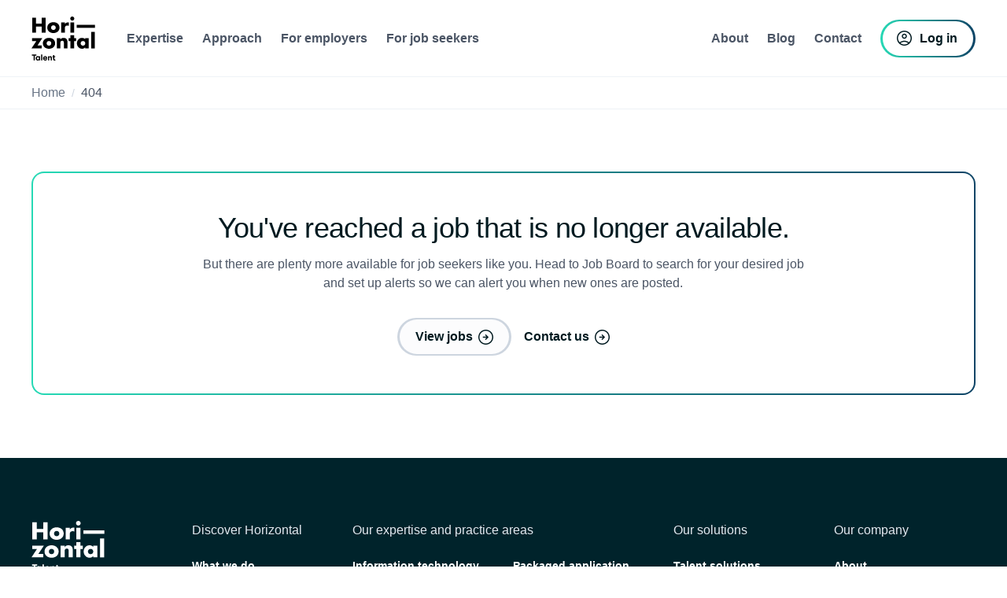

--- FILE ---
content_type: text/html; charset=utf-8
request_url: https://www.horizontaltalent.com/job-board/61248
body_size: 22116
content:
<!DOCTYPE html><html lang="en"><head><meta charSet="utf-8"/><meta name="viewport" content="width=device-width, initial-scale=1"/><title>404 | Horizontal Talent</title><link rel="canonical" href="https://www.horizontaltalent.com/_404"/><link rel="shortcut icon" href="/favicon.png"/><link rel="icon" type="image/x-icon" href="/favicon.png"/><meta name="robots" content="noindex, nofollow"/><meta name="twitter:image" content="https://www.horizontaltalent.com/-/media/Project/Horizontal/Talent/Header/horizontal-talent-og-logo.jpg?h=300&amp;iar=0&amp;w=300&amp;rev=2f374b38e34a46469190a3ce468eea19&amp;hash=4060A30F013085E4A18DF1272607A679"/><meta name="twitter:card" content="summary_large_image"/><meta name="twitter:title" content="404 | Horizontal Talent"/><meta property="og:title" content="404 | Horizontal Talent"/><meta property="og:image" content="https://www.horizontaltalent.com/-/media/Project/Horizontal/Talent/Header/horizontal-talent-og-logo.jpg?h=300&amp;iar=0&amp;w=300&amp;rev=2f374b38e34a46469190a3ce468eea19&amp;hash=4060A30F013085E4A18DF1272607A679"/><meta property="og:type" content="website"/><meta property="og:site_name" content="Horizontal Talent"/><meta property="og:url" content="https://www.horizontaltalent.com/job-board/61248"/><script type="application/ld+json">
{
  "@context": "http://schema.org",
  "@type": "Organization",
  "name": "Horizontal Talent",
  "description": "Horizontal is a minority-owned professional services company specializing in technology, digital & creative, marketing and business strategy. With operations in the U.S., India, Malaysia and Australia, we offer talent, team and project solutions that focus on quality and diversity to meet the varied needs of our clients across the globe.",
  "logo": "https://www.horizontaltalent.com/-/media/Project/Horizontal/Talent/Header/horizontal-talent-og-logo.jpg"
  },
  "sameAs": [
    "https://www.facebook.com/Horizontal-Talent-102375585094214",
    "https://twitter.com/HztlTalent",
    "https://www.linkedin.com/company/horizontal-talent/",
    "https://instagram.com/horizontaltalent"
  ],
  "url": "https://www.horizontaltalent.com",
  "address": {
    "@type": "PostalAddress",
    "streetAddress": "1660 MN-100, Suite 200",
    "addressLocality": "St Louis Park",
    "addressRegion": "MN",
    "postalCode": "55416",
    "addressCountry": "US"
  },
  "founder": {
    "@type": "Person",
    "name": "Jeremy Langevin"
  }
}
</script><meta name="next-head-count" content="16"/><link rel="preload" href="https://www.horizontaltalent.com/_next/static/css/ab44feb38764426e.css" as="style"/><link rel="stylesheet" href="https://www.horizontaltalent.com/_next/static/css/ab44feb38764426e.css" data-n-g=""/><link rel="preload" href="https://www.horizontaltalent.com/_next/static/css/ed5007e9737c30fe.css" as="style"/><link rel="stylesheet" href="https://www.horizontaltalent.com/_next/static/css/ed5007e9737c30fe.css" data-n-p=""/><noscript data-n-css=""></noscript><script defer="" nomodule="" src="https://www.horizontaltalent.com/_next/static/chunks/polyfills-c67a75d1b6f99dc8.js"></script><script src="https://www.horizontaltalent.com/_next/static/chunks/webpack-402c76c55566ce8b.js" defer=""></script><script src="https://www.horizontaltalent.com/_next/static/chunks/framework-d3d2e1e06dc6537b.js" defer=""></script><script src="https://www.horizontaltalent.com/_next/static/chunks/main-821256cad18b55f1.js" defer=""></script><script src="https://www.horizontaltalent.com/_next/static/chunks/pages/_app-7e345aaf01e926be.js" defer=""></script><script src="https://www.horizontaltalent.com/_next/static/chunks/fec483df-c87653cb4d059f0b.js" defer=""></script><script src="https://www.horizontaltalent.com/_next/static/chunks/75fc9c18-f5c95b15762b1b2f.js" defer=""></script><script src="https://www.horizontaltalent.com/_next/static/chunks/4930-e21cadd9496dc74c.js" defer=""></script><script src="https://www.horizontaltalent.com/_next/static/chunks/3654-d69db77277ddfa25.js" defer=""></script><script src="https://www.horizontaltalent.com/_next/static/chunks/9250-b5e8850349aa29de.js" defer=""></script><script src="https://www.horizontaltalent.com/_next/static/chunks/pages/%5B%5B...path%5D%5D-fd36d3197b2d44a0.js" defer=""></script><script src="https://www.horizontaltalent.com/_next/static/JZEyzx-vFPtuM8pKpc4Wk/_buildManifest.js" defer=""></script><script src="https://www.horizontaltalent.com/_next/static/JZEyzx-vFPtuM8pKpc4Wk/_ssgManifest.js" defer=""></script></head><body><div id="__next"><noscript><iframe src="https://www.googletagmanager.com/ns.html?id=GTM-5DMWFC3&amp;gtm_auth=xhfdbUvJUC41rWIHt0xkpw&amp;gtm_preview=env-249&amp;gtm_cookies_win=x" height="0" width="0" style="display:none;visibility:hidden"></iframe></noscript><div class="prod-mode"><header><div id="header" class="navbar stickyHeader"><div><section class="component undefined  hero py-[0px] lg:pt-[0px]" data-component="general/headermobile"><div class="w-full"><div class="component-grid-container lg:grid grid-cols-2 gap-y-0  px-m md:grid-cols-12 px-[16px] md:px-[32px] lg:px-[24px] xl:px-[0px] md:gap-xl"></div></div></section></div><section class="component undefined  hero py-[0px] lg:pt-[0px]" data-component="general/tabbedsliderlocations"><div class="w-full"><div class="component-grid-container lg:grid grid-cols-2 gap-y-0  px-m md:grid-cols-12 px-[16px] md:px-[32px] lg:px-[24px] xl:px-[0px] md:gap-xl"><div class=" relative col-span-12 -mx-[16px] -ml-[24px] -mr-[24px] border-b  border-solid border-b-gray-100 bg-white md:-mx-[32px] lg:-mx-[32px] xl:mx-[0]"><div class="px-[16px] py-[8px] pl-[24px] pr-[24px] md:max-w-screen-xl md:px-[32px] xl:mx-auto xl:px-[0]"> <div class="scrollable-tabs tab-title flex w-full items-center"><div class="hidden breadcrums-arrowleft  cursor-pointer"><svg width="14" height="14" xmlns="http://www.w3.org/2000/svg" viewBox="0 0 1024 1024" fill="currentColor" class="h-8 w-8 text-black overflow-visible"></svg></div><div class=" scrollable-tabs_wrapper no-scrollbar breadcrumb flex w-auto text-center"><div><a aria-label="Staffing &amp; consulting agency for employers &amp; job seekers" href="/" class="scrollable-tab  font-[500 relative basis-full transform whitespace-nowrap text-text-sm text-gray-500 lg:text-text-md">Home</a><span class="px-[8px] text-text-sm font-[500] text-gray-300">/</span></div><div><span class="scrollable-tab last-breadcrumb-title font-[500 relative basis-full transform whitespace-nowrap text-text-sm text-gray-600 lg:text-text-md">404</span></div></div><div class="hidden breadcrums-arrowright  cursor-pointer"><svg width="14" height="14" xmlns="http://www.w3.org/2000/svg" viewBox="0 0 1024 1024" fill="currentColor" class="h-8 w-8 text-black overflow-visible"></svg></div></div></div></div></div></div></section><div class="invisible h-[0px] w-[0px]"></div><div class="invisible h-[0px] w-[0px]"></div><div class="invisible h-[0px] w-[0px]"></div></div></header><main><div id="content"><div class="main-content"><section class="component banner-wrapper page-not-found hidden  undefined py-[48px] lg:py-[80px]" data-component="general/Banner"><div class="w-full"><div class="component-grid-container lg:grid grid-cols-2 gap-y-0  px-m md:grid-cols-12 px-[16px] md:px-[32px] lg:px-[24px] xl:px-[0px] md:gap-xl"><div class="col-span-12"><div class="p-[24px] pt-[24px] md:max-w-screen-xl md:px-[32px] md:py-[48px] md:text-center lg:col-span-12 lg:grid lg:grid-cols-12 lg:gap-x-xl lg:px-[0] xl:mx-auto gradient-border-color-2-light"><div class="flex flex-col md:items-center lg:col-span-8 lg:col-start-3 lg:grid lg:grid-cols-8 lg:justify-items-center lg:gap-x-xl"><div class="col-span-8 mb-[8px] md:mb-[12px] lg:text-display-md font-sans text-secondary-s-70 text-display-sm"><h3>Whoops. You've reached a page that doesn't exist.</h3></div><div class="col-span-8 mb-[12px] md:mb-[16px] font-sans text-text-md text-gray-600 whitespace-pre-line"><div>Let’s bring you back to a better place.</div></div><div class="cta-wrapper col-span-8 flex-wrap items-center pt-[12px] md:flex md:justify-center md:pt-[16px] mobileOnly:w-full"><a title="" target="|Custom" class="md:px-[3px] rounded-full bg-gray-300 p-[2px] flex text-center focus:outline-none focus:ring focus:ring-gray-100 mb-[16px] md:mr-[16px] md:mb-[0px]" data-element-id="callToAction" data-element-type="button" data-element-ui-location="banner" data-element-color="white" data-element-title="Whoops. You&#x27;ve reached a page that doesn&#x27;t exist." href="/"><div class="w-full font-sans font-bold text-text-md md:text-text-md no-underline md:inline-block py-[10px] px-[20px] bg-gray-25 rounded-full text-secondary-s-70 ease-in-out duration-300 hover:bg-gray-200 block focus:outline-none"><div class="flex items-center justify-center"><span class="mr-[7px] align-text-bottom">Return to homepage</span><div class="h-[19px] w-[19px]"><svg width="14" height="14" xmlns="http://www.w3.org/2000/svg" viewBox="0 0 1024 1024" fill="currentColor" class="h-8 w-8 h-[19px] w-[19px] overflow-visible"></svg></div></div></div></a><div class="md:mb-[0px]"><div class=""><a title="" target="|Custom" class="flex text-center no-underline md:text-start link-underline link-underline-black flex items-center font-bold justify-center  py-[5px] font-sans text-text-md md:text-text-md text-secondary-s-70 no-underline focus:outline-none focus:ring focus:ring-primary-t-80 focus:rounded-full focus:py-[5px] focus:px-[10px] focus:-mx-[10px]  " data-element-id="callToAction" data-element-type="textLink" data-element-ui-location="banner" data-element-color="white" data-element-title="Whoops. You&#x27;ve reached a page that doesn&#x27;t exist." href="/contact"><span class="mr-[7px] align-text-bottom">Contact us</span><div class="h-[19px] w-[19px]"><svg width="14" height="14" xmlns="http://www.w3.org/2000/svg" viewBox="0 0 1024 1024" fill="currentColor" class="h-8 w-8 h-[19px] w-[19px] overflow-visible"></svg></div></a></div></div></div></div></div></div></div></div></section><section class="component banner-wrapper job-not-found hidden  undefined py-[48px] lg:py-[80px]" data-component="general/Banner"><div class="w-full"><div class="component-grid-container lg:grid grid-cols-2 gap-y-0  px-m md:grid-cols-12 px-[16px] md:px-[32px] lg:px-[24px] xl:px-[0px] md:gap-xl"><div class="col-span-12"><div class="p-[24px] pt-[24px] md:max-w-screen-xl md:px-[32px] md:py-[48px] md:text-center lg:col-span-12 lg:grid lg:grid-cols-12 lg:gap-x-xl lg:px-[0] xl:mx-auto gradient-border-color-2-light"><div class="flex flex-col md:items-center lg:col-span-8 lg:col-start-3 lg:grid lg:grid-cols-8 lg:justify-items-center lg:gap-x-xl"><div class="col-span-8 mb-[8px] md:mb-[12px] lg:text-display-md font-sans text-secondary-s-70 text-display-sm"><h3>You've reached a job that is no longer available.</h3></div><div class="col-span-8 mb-[12px] md:mb-[16px] font-sans text-text-md text-gray-600 whitespace-pre-line"><div>But there are plenty more available for job seekers like you. Head to Job Board to search for your desired job and set up alerts so we can alert you when new ones are posted.</div></div><div class="cta-wrapper col-span-8 flex-wrap items-center pt-[12px] md:flex md:justify-center md:pt-[16px] mobileOnly:w-full"><a title="" target="|Custom" class="md:px-[3px] rounded-full bg-gray-300 p-[2px] flex text-center focus:outline-none focus:ring focus:ring-gray-100 mb-[16px] md:mr-[16px] md:mb-[0px]" data-element-id="callToAction" data-element-type="button" data-element-ui-location="banner" data-element-color="white" data-element-title="You&#x27;ve reached a job that is no longer available." href="/job-board"><div class="w-full font-sans font-bold text-text-md md:text-text-md no-underline md:inline-block py-[10px] px-[20px] bg-gray-25 rounded-full text-secondary-s-70 ease-in-out duration-300 hover:bg-gray-200 block focus:outline-none"><div class="flex items-center justify-center"><span class="mr-[7px] align-text-bottom">View jobs</span><div class="h-[19px] w-[19px]"><svg width="14" height="14" xmlns="http://www.w3.org/2000/svg" viewBox="0 0 1024 1024" fill="currentColor" class="h-8 w-8 h-[19px] w-[19px] overflow-visible"></svg></div></div></div></a><div class="md:mb-[0px]"><div class=""><a title="" target="|Custom" class="flex text-center no-underline md:text-start link-underline link-underline-black flex items-center font-bold justify-center  py-[5px] font-sans text-text-md md:text-text-md text-secondary-s-70 no-underline focus:outline-none focus:ring focus:ring-primary-t-80 focus:rounded-full focus:py-[5px] focus:px-[10px] focus:-mx-[10px]  " data-element-id="callToAction" data-element-type="textLink" data-element-ui-location="banner" data-element-color="white" data-element-title="You&#x27;ve reached a job that is no longer available." href="/contact"><span class="mr-[7px] align-text-bottom">Contact us</span><div class="h-[19px] w-[19px]"><svg width="14" height="14" xmlns="http://www.w3.org/2000/svg" viewBox="0 0 1024 1024" fill="currentColor" class="h-8 w-8 h-[19px] w-[19px] overflow-visible"></svg></div></a></div></div></div></div></div></div></div></div></section><div class="restrict-components-wrapper hidden"></div></div></div></main><footer><div id="footer"><section class="component undefined  hero py-[0px] lg:pt-[0px]" data-component="general/footer"><div class="w-full bg-secondary-s-60"><div class="component-grid-container lg:grid grid-cols-2 gap-y-0  px-m md:grid-cols-12 px-[16px] md:px-[32px] lg:px-[24px] xl:px-[0px] md:gap-xl"><div class="col-span-12 py-[48px] lg:py-[80px]"><div class="my-8  md:max-w-screen-xl xl:mx-auto"><div class="grid grid-cols-12 gap-xl text-white"><div class="col-span-12 lg:col-span-2"><a aria-label="homepage" href="/"><div class="hi-logo inline-block" data-element-id="navigation" data-element-type="imgLink" data-element-ui-location="navMainMenu"><svg width="93" height="64" viewBox="0 0 93 64" fill="none" xmlns="http://www.w3.org/2000/svg">
  <path d="M14.9196 10.1468V1.69113H20.5942V23.5255H14.9196V14.5813H6.72695V23.5255H1.05226V1.69113H6.72695V10.1468H14.9196Z" fill="white" />
  <path d="M28.6365 16.1221C28.6365 18.0012 29.8767 19.4668 32.0188 19.4668C34.1609 19.4668 35.4011 18.0012 35.4011 16.1221C35.4011 14.2807 34.1609 12.7775 32.0188 12.7775C29.8767 12.7775 28.6365 14.2807 28.6365 16.1221ZM40.963 16.1221C40.963 21.158 36.7915 24.0141 32.0188 24.0141C27.2836 24.0141 23.0746 21.158 23.0746 16.1221C23.0746 11.0863 27.246 8.1926 32.0188 8.1926C36.7915 8.1926 40.963 11.0487 40.963 16.1221Z" fill="white" />
  <path d="M48.6295 11.1239H48.7046C49.7193 9.28244 51.448 8.49325 53.515 8.49325H54.5297V13.5666C53.8156 13.1533 53.1016 13.0781 52.3124 13.0781C49.3811 13.0781 48.6671 15.0323 48.6671 17.5502V23.5631H43.4058V8.68115H48.6671V11.1239H48.6295Z" fill="white" />
  <path d="M62.2337 23.5255H56.9724V8.68115H62.2337V23.5255ZM62.5343 2.96888C62.5343 4.58485 61.219 5.93776 59.5655 5.93776C57.9495 5.93776 56.5966 4.62243 56.5966 2.96888C56.5966 1.35291 57.9119 0 59.5655 0C61.219 0.0375807 62.5343 1.35291 62.5343 2.96888Z" fill="white" />
  <path d="M92.6741 12.0634H65.9918V16.4228H92.6741V12.0634Z" fill="white" />
  <path d="M0.901938 31.4927V35.852H6.95244L0 46.3371H15.0323V41.9777H8.79389L15.7463 31.4927H0.901938Z" fill="white" />
  <path d="M22.1351 38.9336C22.1351 40.8127 23.3752 42.2783 25.5173 42.2783C27.6594 42.2783 28.8996 40.8127 28.8996 38.9336C28.8996 37.0922 27.6594 35.589 25.5173 35.589C23.3752 35.5514 22.1351 37.0922 22.1351 38.9336ZM34.4991 38.9336C34.4991 43.9695 30.3277 46.8256 25.5549 46.8256C20.8197 46.8256 16.6107 43.9695 16.6107 38.9336C16.6107 33.8978 20.7821 31.0041 25.5549 31.0041C30.3277 31.0041 34.4991 33.8602 34.4991 38.9336Z" fill="white" />
  <path d="M42.128 33.4093H42.2032C43.4058 31.6054 44.909 31.0041 46.9383 31.0041C50.9219 31.0041 52.5379 33.522 52.5379 37.1674V46.3371H47.2766V39.084C47.2766 37.6559 47.5021 35.1756 44.909 35.1756C42.7669 35.1756 42.1656 36.754 42.1656 38.633V46.3371H36.9043V31.4927H42.1656L42.128 33.4093Z" fill="white" />
  <path d="M62.2713 46.3371H56.9724V35.8144H54.2666V31.4927H56.9724V27.0206H62.2713V31.4927H65.2402V35.8144H62.2713V46.3371Z" fill="white" />
  <path d="M71.7792 38.9336C71.7792 40.8127 73.0194 42.2783 75.1615 42.2783C77.3036 42.2783 78.5437 40.8127 78.5437 38.9336C78.5437 37.0922 77.3036 35.589 75.1615 35.589C73.0194 35.589 71.7792 37.0922 71.7792 38.9336ZM83.6547 46.3371H78.3934V44.6835H78.3183C77.3787 46.1492 75.5749 46.8256 73.8461 46.8256C69.4492 46.8256 66.33 43.1427 66.33 38.8961C66.33 34.6494 69.374 31.0041 73.771 31.0041C75.4621 31.0041 77.266 31.643 78.3934 32.9583V31.4927H83.6547V46.3371Z" fill="white" />
  <path d="M92.411 22.323H87.1497V46.3746H92.411V22.323Z" fill="white" />
  <path d="M30.6659 57.6489V59.1521H31.6806V62.0834C31.6806 63.3611 32.5449 63.9624 33.522 63.9624C34.4991 63.9624 34.9877 63.5866 35.138 63.3987L34.424 62.1585C34.3488 62.2337 34.1609 62.3464 33.8978 62.3464C33.5596 62.3464 33.3717 62.1585 33.3717 61.8203V59.1521H34.8373V57.6489H33.3717V56.0705H31.643V57.6864H30.6659V57.6489ZM28.0352 63.8497H29.7639V60.2795C29.7639 58.3629 29.0123 57.4985 27.5091 57.4985C26.6072 57.4985 26.0435 57.9495 25.7428 58.3629L25.4797 57.6489H24.0517V63.8121H25.7804V60.505C25.7804 59.5279 26.2689 59.0769 26.9454 59.0769C27.5843 59.0769 27.9977 59.4152 27.9977 60.4298L28.0352 63.8497ZM18.5273 60.0916C18.64 59.4527 19.1286 58.8514 20.0305 58.8514C21.0828 58.8514 21.421 59.7158 21.4586 60.0916H18.5273ZM22.8491 62.1961L21.3834 61.7827C21.2707 62.0834 20.8573 62.6095 20.0305 62.6095C19.1662 62.6095 18.5649 61.9706 18.5273 61.2942H22.9618V60.6929C22.9618 58.8139 21.872 57.4609 20.0305 57.4609C18.2642 57.4609 16.8738 58.8139 16.8738 60.7305C16.8738 62.6847 18.3394 64 20.0305 64C21.5713 64 22.4733 63.2484 22.8491 62.1961ZM14.0552 63.8497H15.7839V55.2813H14.0552V63.8497ZM10.9736 60.7681C10.9736 61.7452 10.3347 62.4592 9.47035 62.4592C8.60599 62.4592 7.92954 61.7452 7.92954 60.7681C7.92954 59.791 8.60599 59.0769 9.47035 59.0769C10.3347 59.0769 10.9736 59.7534 10.9736 60.7681ZM12.7023 57.6489H10.9736V58.2501C10.6729 57.9119 10.0716 57.4609 9.1697 57.4609C7.51615 57.4609 6.16324 58.8139 6.16324 60.7305C6.16324 62.6471 7.55373 64 9.20728 64C10.1844 64 10.7857 63.4739 11.0487 63.1356L11.2742 63.8121H12.7023V57.6489ZM3.08162 63.8497H4.84792V56.8972H7.25308V55.2437H0.676453V56.8972H3.08162V63.8497Z" fill="white" />
</svg></div></a></div><div class="col-span-6 md:col-span-3 lg:col-span-2"><div class="mb-[21px] font-sans text-text-md text-gray-200">Discover Horizontal</div><div class=" lg:columns-1"></div></div><div class="col-span-6 md:col-span-3 lg:col-span-4"><div class="mb-[21px] font-sans text-text-md text-gray-200">Our expertise and practice areas</div><div class="lg:columns-2 lg:gap-x-xl"></div></div><div class="col-span-6 md:col-span-3 lg:col-span-2"><div class="mb-[21px] font-sans text-text-md text-gray-200">Our solutions</div><div class=" lg:columns-1"></div></div><div class="col-span-6 md:col-span-3 lg:col-span-2"><div class="mb-[21px] font-sans text-text-md text-gray-200">Our company</div><div class=" lg:columns-1"></div><a class="mt-[17px] flex w-fit rounded-full bg-gray-500 p-[2px] text-center focus:outline-none focus:ring focus:ring-gray-600 md:px-[3px]" target="" data-element-id="navigation" data-element-type="textLink" data-element-ui-location="footerMenu" href="/contact#offices"><div class="block w-fit  rounded-full bg-gray-700 px-[12px] py-[6px] font-sans text-text-xs font-bold text-white no-underline duration-300 ease-in-out hover:bg-gray-800 focus:outline-none md:inline-block"><div class="flex w-fit items-center justify-center"><span class="mr-[7px] align-text-bottom">View our locations</span> <div class="h-[19px] w-[19px]"><svg width="14" height="14" xmlns="http://www.w3.org/2000/svg" viewBox="0 0 1024 1024" fill="currentColor" class="h-8 w-8 h-[19px] w-[19px] overflow-visible"></svg></div></div></div></a></div></div></div><div class="-mx-[16px] mt-[53px] border-t-[1px] border-t-gray-500 md:-mx-[32px] lg:mx-auto"><div class="lg:my-8 mx-[16px] pt-[24px] md:mx-[32px] md:max-w-screen-xl lg:mx-auto lg:grid lg:grid-cols-12 lg:pt-[48px] xl:mx-auto"><div class="lg:col-span-8"><div class="footer-text pb-[12px] text-text-lg text-gray-300 lg:mb-[0px] lg:pb-[5px]"><div>Need a digital marketing solution? Visit our partner company&nbsp;<a rel="noopener noreferrer" href="https://www.horizontaldigital.com/" target="_blank">Horizontal Digital.<span class="sr-only"> (Opens in a new tab)</span><span class="svg-icon inline-flex align-middle w-em h-em ml-1"><svg version="1.1" xmlns="http://www.w3.org/2000/svg" xmlns:xlink="http://www.w3.org/1999/xlink" x="0" y="0" width="48" height="48" viewBox="0, 0, 48, 48"><path d="M19.617,13.401 L19.594,17.697 L10.925,17.697 L10.925,35.793 L29.021,35.793 L29.021,26.281 L33.33,26.269 L33.316,40.088 L6.629,40.088 L6.629,13.401 L19.617,13.401 z M21.914,5.912 L22.008,9.725 L34.219,10.026 L18.268,25.924 L21.031,28.688 L37.243,12.528 L37.558,25.274 L41.371,25.368 L40.902,6.385 L40.898,6.385 L40.898,6.38 L21.914,5.912 z" fill="currentColor"/></svg></span></a></div></div><div class="mb-[5px] text-text-sm lg:flex lg:flex-wrap"><div><a rel="noopener noreferrer" class="inline-block pr-[6px] text-primary focus:-m-[1px] focus:rounded focus:border focus:border-[white] focus:outline-none" target="_blank" href="/privacy-policy">Privacy Policy</a><span class="pr-[6px] font-bold text-gray-300 md:pr-[10px]"> | </span><a rel="noopener noreferrer" class="inline-block pr-[6px] text-primary focus:-m-[1px] focus:rounded focus:border focus:border-[white] focus:outline-none" target="_blank" href="/terms">Terms And Conditions</a><span class="pr-[6px] font-bold text-gray-300 md:pr-[10px]"> | </span><a rel="noopener noreferrer" class="inline-block pr-[6px] text-primary focus:-m-[1px] focus:rounded focus:border focus:border-[white] focus:outline-none" target="_blank" href="/accessiblity">Accessibility</a><span class="pr-[6px] font-bold text-gray-300 md:pr-[10px]"> | </span><a class="inline-block pr-[6px] text-primary focus:-m-[1px] focus:rounded focus:border focus:border-[white] focus:outline-none" target="" href="/ca-privacy-rights">CA Privacy Notice</a><span class="pr-[6px] font-bold text-gray-300 md:pr-[10px]"> | </span><div class="inline-block pr-[6px] text-gray-300"><span class="mr-[5px]">©</span>Horizontal Talent 2026</div></div></div><div class="inline pr-[6px] pt-[10px] text-text-sm font-normal text-gray-300">Horizontal Integration is an affirmative action and equal opportunity employer.</div><span class="pr-[6px] text-text-sm font-bold text-gray-300 md:pr-[10px]"> <!-- -->|<!-- --> </span><a class="inline-block pr-[6px] text-text-sm font-normal text-primary focus:-m-[1px] focus:rounded focus:border focus:border-[white] focus:outline-none" target="" href="/beware-of-job-scams">Protect yourself from job scams</a><div class="flex flex-row items-center mt-[20px] h-[auto]"><div class="mr-[20px] h-[38px] w-[45px] shrink-0"><img alt="Badge" loading="lazy" width="45" height="38" decoding="async" data-nimg="1" class="h-full w-full object-cover" style="color:transparent" srcSet="https://www.horizontaltalent.com/_next/image?url=%2F-%2Fmedia%2FProject%2FHorizontal%2FTalent%2FFooter%2FFooterBadge.png%3Fh%3D38%26iar%3D0%26w%3D45%26rev%3D72c8473fd68c425dab727c48fc990ca4%26hash%3D4EE26319D0BD59113756EA48F6D1ADBD&amp;w=48&amp;q=75 1x, https://www.horizontaltalent.com/_next/image?url=%2F-%2Fmedia%2FProject%2FHorizontal%2FTalent%2FFooter%2FFooterBadge.png%3Fh%3D38%26iar%3D0%26w%3D45%26rev%3D72c8473fd68c425dab727c48fc990ca4%26hash%3D4EE26319D0BD59113756EA48F6D1ADBD&amp;w=96&amp;q=75 2x" src="https://www.horizontaltalent.com/_next/image?url=%2F-%2Fmedia%2FProject%2FHorizontal%2FTalent%2FFooter%2FFooterBadge.png%3Fh%3D38%26iar%3D0%26w%3D45%26rev%3D72c8473fd68c425dab727c48fc990ca4%26hash%3D4EE26319D0BD59113756EA48F6D1ADBD&amp;w=96&amp;q=75"/></div><div class="badge-text body-copy text-text-md font-normal text-gray-300">Horizontal is a minority-owned business that is certified by the National Minority Supplier Development Council (NMSDC).</div></div></div><div class="mt-[32px] flex justify-end lg:col-span-3 lg:col-start-10 lg:mb-[7px] lg:mt-[0px] lg:items-end lg:justify-end"><div class="mr-[24px] cursor-pointer last:mr-[0px]"><a rel="noopener noreferrer" aria-label="LinkedIn" target="_blank" data-element-id="navigation" data-element-type="imgLink" data-element-ui-location="footerUtilityMenu" href="https://www.linkedin.com/company/horizontal-talent/"><div class="footer-social-icons"><svg width="24" height="24" viewBox="0 0 24 24" fill="none" xmlns="http://www.w3.org/2000/svg">
  <path d="M22.2234 0H1.77187C0.792187 0 0 0.773438 0 1.72969V22.2656C0 23.2219 0.792187 24 1.77187 24H22.2234C23.2031 24 24 23.2219 24 22.2703V1.72969C24 0.773438 23.2031 0 22.2234 0ZM7.12031 20.4516H3.55781V8.99531H7.12031V20.4516ZM5.33906 7.43438C4.19531 7.43438 3.27188 6.51094 3.27188 5.37187C3.27188 4.23281 4.19531 3.30937 5.33906 3.30937C6.47813 3.30937 7.40156 4.23281 7.40156 5.37187C7.40156 6.50625 6.47813 7.43438 5.33906 7.43438ZM20.4516 20.4516H16.8937V14.8828C16.8937 13.5562 16.8703 11.8453 15.0422 11.8453C13.1906 11.8453 12.9094 13.2937 12.9094 14.7891V20.4516H9.35625V8.99531H12.7687V10.5609H12.8156C13.2891 9.66094 14.4516 8.70938 16.1813 8.70938C19.7859 8.70938 20.4516 11.0813 20.4516 14.1656V20.4516Z" fill="#E3E8EF" />
</svg></div></a></div><div class="mr-[24px] cursor-pointer last:mr-[0px]"><a rel="noopener noreferrer" aria-label="Instagram" target="_blank" data-element-id="navigation" data-element-type="imgLink" data-element-ui-location="footerUtilityMenu" href="https://instagram.com/horizontaltalent"><div class="footer-social-icons"><svg width="24" height="24" viewBox="0 0 24 24" fill="none" xmlns="http://www.w3.org/2000/svg">
  <g id="Social icon" clip-path="url(#clip0_1164_3972)">
    <g id="Group">
      <path id="Vector" d="M12 2.16094C15.2063 2.16094 15.5859 2.175 16.8469 2.23125C18.0188 2.28281 18.6516 2.47969 19.0734 2.64375C19.6313 2.85938 20.0344 3.12188 20.4516 3.53906C20.8734 3.96094 21.1313 4.35938 21.3469 4.91719C21.5109 5.33906 21.7078 5.97656 21.7594 7.14375C21.8156 8.40937 21.8297 8.78906 21.8297 11.9906C21.8297 15.1969 21.8156 15.5766 21.7594 16.8375C21.7078 18.0094 21.5109 18.6422 21.3469 19.0641C21.1313 19.6219 20.8687 20.025 20.4516 20.4422C20.0297 20.8641 19.6313 21.1219 19.0734 21.3375C18.6516 21.5016 18.0141 21.6984 16.8469 21.75C15.5813 21.8062 15.2016 21.8203 12 21.8203C8.79375 21.8203 8.41406 21.8062 7.15313 21.75C5.98125 21.6984 5.34844 21.5016 4.92656 21.3375C4.36875 21.1219 3.96563 20.8594 3.54844 20.4422C3.12656 20.0203 2.86875 19.6219 2.65313 19.0641C2.48906 18.6422 2.29219 18.0047 2.24063 16.8375C2.18438 15.5719 2.17031 15.1922 2.17031 11.9906C2.17031 8.78438 2.18438 8.40469 2.24063 7.14375C2.29219 5.97187 2.48906 5.33906 2.65313 4.91719C2.86875 4.35938 3.13125 3.95625 3.54844 3.53906C3.97031 3.11719 4.36875 2.85938 4.92656 2.64375C5.34844 2.47969 5.98594 2.28281 7.15313 2.23125C8.41406 2.175 8.79375 2.16094 12 2.16094ZM12 0C8.74219 0 8.33438 0.0140625 7.05469 0.0703125C5.77969 0.126563 4.90313 0.332812 4.14375 0.628125C3.35156 0.9375 2.68125 1.34531 2.01563 2.01562C1.34531 2.68125 0.9375 3.35156 0.628125 4.13906C0.332812 4.90313 0.126563 5.775 0.0703125 7.05C0.0140625 8.33437 0 8.74219 0 12C0 15.2578 0.0140625 15.6656 0.0703125 16.9453C0.126563 18.2203 0.332812 19.0969 0.628125 19.8563C0.9375 20.6484 1.34531 21.3188 2.01563 21.9844C2.68125 22.65 3.35156 23.0625 4.13906 23.3672C4.90313 23.6625 5.775 23.8687 7.05 23.925C8.32969 23.9812 8.7375 23.9953 11.9953 23.9953C15.2531 23.9953 15.6609 23.9812 16.9406 23.925C18.2156 23.8687 19.0922 23.6625 19.8516 23.3672C20.6391 23.0625 21.3094 22.65 21.975 21.9844C22.6406 21.3188 23.0531 20.6484 23.3578 19.8609C23.6531 19.0969 23.8594 18.225 23.9156 16.95C23.9719 15.6703 23.9859 15.2625 23.9859 12.0047C23.9859 8.74688 23.9719 8.33906 23.9156 7.05938C23.8594 5.78438 23.6531 4.90781 23.3578 4.14844C23.0625 3.35156 22.6547 2.68125 21.9844 2.01562C21.3188 1.35 20.6484 0.9375 19.8609 0.632812C19.0969 0.3375 18.225 0.13125 16.95 0.075C15.6656 0.0140625 15.2578 0 12 0Z" fill="#E3E8EF" />
      <path id="Vector_2" d="M12 5.83594C8.59688 5.83594 5.83594 8.59688 5.83594 12C5.83594 15.4031 8.59688 18.1641 12 18.1641C15.4031 18.1641 18.1641 15.4031 18.1641 12C18.1641 8.59688 15.4031 5.83594 12 5.83594ZM12 15.9984C9.79219 15.9984 8.00156 14.2078 8.00156 12C8.00156 9.79219 9.79219 8.00156 12 8.00156C14.2078 8.00156 15.9984 9.79219 15.9984 12C15.9984 14.2078 14.2078 15.9984 12 15.9984Z" fill="#E3E8EF" />
      <path id="Vector_3" d="M19.8469 5.59214C19.8469 6.38902 19.2 7.0312 18.4078 7.0312C17.6109 7.0312 16.9688 6.38433 16.9688 5.59214C16.9688 4.79526 17.6156 4.15308 18.4078 4.15308C19.2 4.15308 19.8469 4.79995 19.8469 5.59214Z" fill="#E3E8EF" />
    </g>
  </g>
  <defs>
    <clipPath id="clip0_1164_3972">
      <rect width="24" height="24" fill="white" />
    </clipPath>
  </defs>
</svg></div></a></div></div></div></div></div></div></div></section></div></footer></div></div><script id="__NEXT_DATA__" type="application/json">{"props":{"pageProps":{"locale":"en","layoutData":{"sitecore":{"context":{"pageEditing":false,"site":{"name":"HorizontalTalent"},"pageState":"normal","language":"en","itemPath":"/_404"},"route":{"name":"_404","displayName":"404","fields":{"pageSchema":{"value":""},"Content":{"value":""},"Title":{"value":"404"},"visibleinAustralia":{"value":false},"visibleinIndia":{"value":false},"visibleinMalaysia":{"value":false},"visibleinUSA":{"value":false},"visibleinROW":{"value":false},"Page Design":null,"OpenGraphAppId":{"value":""},"OpenGraphImageUrl":{"value":{"src":"/-/media/Project/Horizontal/Talent/Header/horizontal-talent-og-logo.jpg?h=300\u0026iar=0\u0026w=300\u0026rev=2f374b38e34a46469190a3ce468eea19\u0026hash=4060A30F013085E4A18DF1272607A679","alt":"horizontal-talent-og-logo","width":"300","height":"300"}},"OpenGraphDescription":{"value":""},"OpenGraphAdmins":{"value":""},"OpenGraphType":{"value":"website"},"OpenGraphTitle":{"value":""},"OpenGraphSiteName":{"value":"Horizontal Talent"},"MetaDescription":{"value":""},"MetaKeywords":{"value":""},"TwitterTitle":{"value":""},"TwitterSite":{"value":""},"TwitterCardType":{"id":"32f6a4e4-93dd-4a9c-aa60-cdedb0bedabb","url":"https://prod-cd.horizontaltalent.com/sitecore/service/sitecore/system/Settings/Feature/Experience-Accelerator/SiteMetadata/Enums/Twitter-Card-Types/Summary-Card-with-Large-Image","name":"Summary Card with Large Image","displayName":"Summary Card with Large Image","fields":{"Value":{"value":"summary_large_image"}}},"TwitterDescription":{"value":""},"TwitterImage":{"value":{"src":"/-/media/Project/Horizontal/Talent/Header/horizontal-talent-og-logo.jpg?h=300\u0026iar=0\u0026w=300\u0026rev=2f374b38e34a46469190a3ce468eea19\u0026hash=4060A30F013085E4A18DF1272607A679","alt":"horizontal-talent-og-logo","width":"300","height":"300"}},"Attributes":{"value":""},"Robots":{"id":"03a068a0-2a40-4654-b30d-55b1b0a37fba","url":"https://prod-cd.horizontaltalent.com/sitecore/service/sitecore/system/Settings/Feature/Talent/Talent-Constants/Robots/NoIndexNoFollow","name":"NoIndexNoFollow","displayName":"noindex, nofollow - Requests the robot to not index the page. Requests the robot to not follow the links on the page.","fields":{"StringSetting":{"value":"noindex, nofollow"}}},"navigationDescription":{"value":""},"NavigationTitle":{"value":"404"},"NavigationClass":null,"NavigationFilter":[],"BackgroundImage":{"value":{}},"DynamicPlaceholderId":{"value":""},"Styles":{"value":""},"FieldNames":null,"GridParameters":{"value":""},"CacheClearingBehavior":{"value":"Clear on publish"},"Caching":{"value":"0|0|0|0|0|0|0|0"},"Data Source":{"value":""},"Placeholder":{"value":""},"Additional Parameters":{"value":""}},"databaseName":"web","deviceId":"fe5d7fdf-89c0-4d99-9aa3-b5fbd009c9f3","itemId":"c136e9fa-d68a-4845-a8a1-039de57c77ca","itemLanguage":"en","itemVersion":1,"layoutId":"96e5f4ba-a2cf-4a4c-a4e7-64da88226362","templateId":"3de3d13e-2dd8-42ae-ba14-9572cdfae9ec","templateName":"Content Page","placeholders":{"headless-header":[{"uid":"188c9914-5f34-45f6-8992-5fa189da148c","componentName":"PartialDesignDynamicPlaceholder","dataSource":"","params":{"sid":"{21EA2F49-4CF4-40B2-B979-EBF4D8D5EC57}","ph":"headless-header","sig":"sxa-header-partial-design"},"placeholders":{"sxa-header-partial-design":[{"uid":"0f5a51c2-7bab-4e40-8364-2207b9e38217","componentName":"Header","dataSource":"{1F33A614-D7E0-4F64-9CB1-5413A9AB9B89}","params":{"GridParameters":"col-12","DynamicPlaceholderId":"1"},"fields":{"leftMenus":[{"title":{"value":"Expertise"},"cta1":{"value":{"href":""}},"approvedcta":{"value":{"href":""}},"logincta":{"value":{"href":""}},"secondLevelNavigation":[{"url":"/expertise","fields":{"NavigationTitle":{"value":"What we do"},"NavigationDescription":{"value":"Explore our IT, creative and business expertise"},"Country":{"value":""}}},{"url":"/expertise/information-technology","fields":{"NavigationTitle":{"value":"Information technology"},"NavigationDescription":{"value":"Empower growth through advanced IT solutions"},"Country":{"value":""}}},{"url":"/expertise/digital-marketing-creative","fields":{"NavigationTitle":{"value":"Digital, marketing and creative"},"NavigationDescription":{"value":"Fuel success through effective business strategies"},"Country":{"value":""}}},{"url":"/expertise/business-strategy","fields":{"NavigationTitle":{"value":"Business strategy"},"NavigationDescription":{"value":"Act with strategies that drive business success"},"Country":{"value":""}}}]},{"title":{"value":"Approach"},"cta1":{"value":{"href":""}},"approvedcta":{"value":{"href":"","linktype":"internal"}},"logincta":{"value":{"href":"","linktype":"internal"}},"secondLevelNavigation":[{"url":"/approach","fields":{"NavigationTitle":{"value":"How we do it"},"NavigationDescription":{"value":"Explore our tailored approaches"},"Country":{"value":""}}},{"url":"/approach/talent-solutions","fields":{"NavigationTitle":{"value":"Talent solutions"},"NavigationDescription":{"value":"Find the best talent to meet your hiring needs"},"Country":{"value":""}}},{"url":"/approach/team-solutions","fields":{"NavigationTitle":{"value":"Team solutions"},"NavigationDescription":{"value":"Team solutions to achieve business goals"},"Country":{"value":""}}},{"url":"/approach/project-solutions","fields":{"NavigationTitle":{"value":"Project solutions"},"NavigationDescription":{"value":"Project solutions for IT initiatives"},"Country":{"value":""}}}]},{"title":{"value":"For employers"},"cta1":{"value":{"href":""}},"approvedcta":{"value":{"href":""}},"logincta":{"value":{"href":""}},"secondLevelNavigation":[{"url":"/employers","fields":{"NavigationTitle":{"value":"Client overview"},"NavigationDescription":{"value":"Explore our hiring solutions"},"Country":{"value":""}}},{"url":"/expertise","fields":{"NavigationTitle":{"value":"What we do"},"NavigationDescription":{"value":"Explore our IT, creative and business expertise"},"Country":{"value":""}}},{"url":"/approach","fields":{"NavigationTitle":{"value":"How we do it"},"NavigationDescription":{"value":"Explore our tailored approaches"},"Country":{"value":""}}},{"url":"/talent-board","fields":{"NavigationTitle":{"value":"Search candidates"},"NavigationDescription":{"value":"Search top talent for your next role"},"Country":{"value":"us"}}}]},{"title":{"value":"For job seekers"},"cta1":{"value":{"href":""}},"approvedcta":{"value":{"class":"","id":"{CD5E5D29-B0A4-4121-BFD4-C4B5705927DE}","querystring":"","anchor":"","target":"","title":"","linktype":"internal","text":"Search jobs now","url":"/Horizontal/Talent/home/job-board","href":"/job-board"}},"logincta":{"value":{"text":"Create Candidate Profile","anchor":"","linktype":"internal","class":"","title":"","target":"","querystring":"?account=open\u0026accountType=candidate","id":"{CD5E5D29-B0A4-4121-BFD4-C4B5705927DE}","href":"/job-board"}},"secondLevelNavigation":[{"url":"/job-seekers","fields":{"NavigationTitle":{"value":"Candidate overview"},"NavigationDescription":{"value":null},"Country":{"value":""}}},{"url":"/job-board","fields":{"NavigationTitle":{"value":"Search jobs"},"NavigationDescription":{"value":null},"Country":{"value":""}}}]}],"rightMenus":[{"title":{"value":"About"},"cta1":{"value":{"href":""}},"approvedcta":{"value":{"href":""}},"logincta":{"value":{"href":"https://bit.ly/2024-HZTL-ESG-Report","text":"2024 ESG Report","linktype":"external","url":"https://bit.ly/2024-HZTL-ESG-Report","anchor":"","target":"_blank"}},"secondLevelNavigation":[{"url":"/about","fields":{"NavigationTitle":{"value":"About"},"NavigationDescription":{"value":null},"Country":{"value":""}}},{"url":"/about/environmental-social-governance","fields":{"NavigationTitle":{"value":"Our impact"},"NavigationDescription":{"value":null},"Country":{"value":""}}},{"url":"/about/work-at-horizontal","fields":{"NavigationTitle":{"value":"Work at Horizontal"},"NavigationDescription":{"value":null},"Country":{"value":""}}},{"url":"/news","fields":{"NavigationTitle":{"value":"News"},"NavigationDescription":{"value":null},"Country":{"value":""}}}]},{"title":{"value":"Blog"},"cta1":{"value":{"class":"","id":"{EC8F99D1-A6E1-4658-850F-4FF8C1F2569C}","querystring":"","anchor":"","target":"","title":"","linktype":"internal","text":"Blog","url":"/Horizontal/Talent/home/blog","href":"/blog"}},"approvedcta":{"value":{"href":""}},"logincta":{"value":{"href":""}},"secondLevelNavigation":[]},{"title":{"value":"Contact"},"cta1":{"value":{"text":"Contact","anchor":"","linktype":"internal","class":"","title":"","target":"","querystring":"","id":"{8E9D9773-7185-4A2C-938E-D9FF04AA2CEB}","href":"/contact"}},"approvedcta":{"value":{"href":""}},"logincta":{"value":{"href":""}},"secondLevelNavigation":[]}],"logo":{"value":{"svgCode":"\u003csvg width=\"93\" height=\"64\" viewBox=\"0 0 93 64\" fill=\"none\" xmlns=\"http://www.w3.org/2000/svg\"\u003e\r\n  \u003cpath d=\"M14.9196 10.1468V1.69113H20.5942V23.5255H14.9196V14.5813H6.72695V23.5255H1.05226V1.69113H6.72695V10.1468H14.9196Z\" fill=\"white\" /\u003e\r\n  \u003cpath d=\"M28.6365 16.1221C28.6365 18.0012 29.8767 19.4668 32.0188 19.4668C34.1609 19.4668 35.4011 18.0012 35.4011 16.1221C35.4011 14.2807 34.1609 12.7775 32.0188 12.7775C29.8767 12.7775 28.6365 14.2807 28.6365 16.1221ZM40.963 16.1221C40.963 21.158 36.7915 24.0141 32.0188 24.0141C27.2836 24.0141 23.0746 21.158 23.0746 16.1221C23.0746 11.0863 27.246 8.1926 32.0188 8.1926C36.7915 8.1926 40.963 11.0487 40.963 16.1221Z\" fill=\"white\" /\u003e\r\n  \u003cpath d=\"M48.6295 11.1239H48.7046C49.7193 9.28244 51.448 8.49325 53.515 8.49325H54.5297V13.5666C53.8156 13.1533 53.1016 13.0781 52.3124 13.0781C49.3811 13.0781 48.6671 15.0323 48.6671 17.5502V23.5631H43.4058V8.68115H48.6671V11.1239H48.6295Z\" fill=\"white\" /\u003e\r\n  \u003cpath d=\"M62.2337 23.5255H56.9724V8.68115H62.2337V23.5255ZM62.5343 2.96888C62.5343 4.58485 61.219 5.93776 59.5655 5.93776C57.9495 5.93776 56.5966 4.62243 56.5966 2.96888C56.5966 1.35291 57.9119 0 59.5655 0C61.219 0.0375807 62.5343 1.35291 62.5343 2.96888Z\" fill=\"white\" /\u003e\r\n  \u003cpath d=\"M92.6741 12.0634H65.9918V16.4228H92.6741V12.0634Z\" fill=\"white\" /\u003e\r\n  \u003cpath d=\"M0.901938 31.4927V35.852H6.95244L0 46.3371H15.0323V41.9777H8.79389L15.7463 31.4927H0.901938Z\" fill=\"white\" /\u003e\r\n  \u003cpath d=\"M22.1351 38.9336C22.1351 40.8127 23.3752 42.2783 25.5173 42.2783C27.6594 42.2783 28.8996 40.8127 28.8996 38.9336C28.8996 37.0922 27.6594 35.589 25.5173 35.589C23.3752 35.5514 22.1351 37.0922 22.1351 38.9336ZM34.4991 38.9336C34.4991 43.9695 30.3277 46.8256 25.5549 46.8256C20.8197 46.8256 16.6107 43.9695 16.6107 38.9336C16.6107 33.8978 20.7821 31.0041 25.5549 31.0041C30.3277 31.0041 34.4991 33.8602 34.4991 38.9336Z\" fill=\"white\" /\u003e\r\n  \u003cpath d=\"M42.128 33.4093H42.2032C43.4058 31.6054 44.909 31.0041 46.9383 31.0041C50.9219 31.0041 52.5379 33.522 52.5379 37.1674V46.3371H47.2766V39.084C47.2766 37.6559 47.5021 35.1756 44.909 35.1756C42.7669 35.1756 42.1656 36.754 42.1656 38.633V46.3371H36.9043V31.4927H42.1656L42.128 33.4093Z\" fill=\"white\" /\u003e\r\n  \u003cpath d=\"M62.2713 46.3371H56.9724V35.8144H54.2666V31.4927H56.9724V27.0206H62.2713V31.4927H65.2402V35.8144H62.2713V46.3371Z\" fill=\"white\" /\u003e\r\n  \u003cpath d=\"M71.7792 38.9336C71.7792 40.8127 73.0194 42.2783 75.1615 42.2783C77.3036 42.2783 78.5437 40.8127 78.5437 38.9336C78.5437 37.0922 77.3036 35.589 75.1615 35.589C73.0194 35.589 71.7792 37.0922 71.7792 38.9336ZM83.6547 46.3371H78.3934V44.6835H78.3183C77.3787 46.1492 75.5749 46.8256 73.8461 46.8256C69.4492 46.8256 66.33 43.1427 66.33 38.8961C66.33 34.6494 69.374 31.0041 73.771 31.0041C75.4621 31.0041 77.266 31.643 78.3934 32.9583V31.4927H83.6547V46.3371Z\" fill=\"white\" /\u003e\r\n  \u003cpath d=\"M92.411 22.323H87.1497V46.3746H92.411V22.323Z\" fill=\"white\" /\u003e\r\n  \u003cpath d=\"M30.6659 57.6489V59.1521H31.6806V62.0834C31.6806 63.3611 32.5449 63.9624 33.522 63.9624C34.4991 63.9624 34.9877 63.5866 35.138 63.3987L34.424 62.1585C34.3488 62.2337 34.1609 62.3464 33.8978 62.3464C33.5596 62.3464 33.3717 62.1585 33.3717 61.8203V59.1521H34.8373V57.6489H33.3717V56.0705H31.643V57.6864H30.6659V57.6489ZM28.0352 63.8497H29.7639V60.2795C29.7639 58.3629 29.0123 57.4985 27.5091 57.4985C26.6072 57.4985 26.0435 57.9495 25.7428 58.3629L25.4797 57.6489H24.0517V63.8121H25.7804V60.505C25.7804 59.5279 26.2689 59.0769 26.9454 59.0769C27.5843 59.0769 27.9977 59.4152 27.9977 60.4298L28.0352 63.8497ZM18.5273 60.0916C18.64 59.4527 19.1286 58.8514 20.0305 58.8514C21.0828 58.8514 21.421 59.7158 21.4586 60.0916H18.5273ZM22.8491 62.1961L21.3834 61.7827C21.2707 62.0834 20.8573 62.6095 20.0305 62.6095C19.1662 62.6095 18.5649 61.9706 18.5273 61.2942H22.9618V60.6929C22.9618 58.8139 21.872 57.4609 20.0305 57.4609C18.2642 57.4609 16.8738 58.8139 16.8738 60.7305C16.8738 62.6847 18.3394 64 20.0305 64C21.5713 64 22.4733 63.2484 22.8491 62.1961ZM14.0552 63.8497H15.7839V55.2813H14.0552V63.8497ZM10.9736 60.7681C10.9736 61.7452 10.3347 62.4592 9.47035 62.4592C8.60599 62.4592 7.92954 61.7452 7.92954 60.7681C7.92954 59.791 8.60599 59.0769 9.47035 59.0769C10.3347 59.0769 10.9736 59.7534 10.9736 60.7681ZM12.7023 57.6489H10.9736V58.2501C10.6729 57.9119 10.0716 57.4609 9.1697 57.4609C7.51615 57.4609 6.16324 58.8139 6.16324 60.7305C6.16324 62.6471 7.55373 64 9.20728 64C10.1844 64 10.7857 63.4739 11.0487 63.1356L11.2742 63.8121H12.7023V57.6489ZM3.08162 63.8497H4.84792V56.8972H7.25308V55.2437H0.676453V56.8972H3.08162V63.8497Z\" fill=\"white\" /\u003e\r\n\u003c/svg\u003e"}},"viewProfileJBCta":{"value":{"text":"View profile","anchor":"","linktype":"internal","class":"","title":"","target":"","querystring":"","id":"{450AB6A0-9950-4D37-B1B0-DBF23567A2A1}","href":"/my-account/My-profile"}},"viewProfileTBCta":{"value":{"text":"View profile","anchor":"","linktype":"internal","class":"","title":"","target":"","querystring":"","id":"{E90748EC-9F4E-4613-908B-0C283B621F37}","href":"/talent-board/my-account/my-profile"}},"logOutJBCta":{"value":"Log out"},"logOutTBCta":{"value":"Log out"},"accountDashboardJBCta":{"value":{"class":"","querystring":"","id":"{EB2A2615-D085-4E3C-A045-BC1F0281F726}","anchor":"","target":"","title":"","linktype":"internal","text":"Account dashboard","url":"/Horizontal/Talent/home/my-account/account-dashboard","href":"/my-account/account-dashboard"}}}},{"uid":"1af8ffd1-189b-4995-842f-943585ec504a","componentName":"BreadCrumb","dataSource":"","fields":{"items":[{"url":"/","title":"Staffing \u0026 consulting agency for employers \u0026 job seekers","navigationtitle":"Home","isactive":"false","seperater":"/"},{"url":"","title":"404","navigationtitle":"404","isactive":"true","seperater":"/"}]}},{"uid":"7fbb8948-dfff-485d-82b6-d74328cf3507","componentName":"SeoMetaData","dataSource":"","fields":{"PageTitle":"404 | Horizontal Talent","OpenGraphTitle":{"value":""},"OpenGraphDescription":{"value":""},"OpenGraphImage":{"value":{"src":"https://prod-cd.horizontaltalent.com/-/media/Project/Horizontal/Talent/Header/horizontal-talent-og-logo.jpg?h=300\u0026iar=0\u0026w=300\u0026rev=2f374b38e34a46469190a3ce468eea19\u0026hash=4060A30F013085E4A18DF1272607A679","alt":"horizontal-talent-og-logo","width":"300","height":"300"}},"OpenGraphType":{"value":"website"},"OpenGraphSiteName":{"value":"Horizontal Talent"},"OpenGraphAdmins":{"value":""},"OpenGraphAppId":{"value":""},"MetaKeywords":{"value":""},"MetaDescription":{"value":""},"TwitterTitle":{"value":""},"TwitterSite":{"value":""},"TwitterDescription":{"value":""},"TwitterCardType":{"id":"32f6a4e4-93dd-4a9c-aa60-cdedb0bedabb","url":"https://prod-cd.horizontaltalent.com/sitecore/service/sitecore/system/Settings/Feature/Experience-Accelerator/SiteMetadata/Enums/Twitter-Card-Types/Summary-Card-with-Large-Image","name":"Summary Card with Large Image","displayName":"Summary Card with Large Image","fields":{"Value":{"value":"summary_large_image"}}},"TwitterImage":{"value":{"src":"https://prod-cd.horizontaltalent.com/-/media/Project/Horizontal/Talent/Header/horizontal-talent-og-logo.jpg?h=300\u0026iar=0\u0026w=300\u0026rev=2f374b38e34a46469190a3ce468eea19\u0026hash=4060A30F013085E4A18DF1272607A679","alt":"horizontal-talent-og-logo","width":"300","height":"300"}},"CanonicalUrl":"https://www.horizontaltalent.com/_404","OrganizationSchema":"\u003cscript type=\"application/ld+json\"\u003e\r\n{\r\n  \"@context\": \"http://schema.org\",\r\n  \"@type\": \"Organization\",\r\n  \"name\": \"Horizontal Talent\",\r\n  \"description\": \"Horizontal is a minority-owned professional services company specializing in technology, digital \u0026 creative, marketing and business strategy. With operations in the U.S., India, Malaysia and Australia, we offer talent, team and project solutions that focus on quality and diversity to meet the varied needs of our clients across the globe.\",\r\n  \"logo\": \"https://www.horizontaltalent.com/-/media/Project/Horizontal/Talent/Header/horizontal-talent-og-logo.jpg\"\r\n  },\r\n  \"sameAs\": [\r\n    \"https://www.facebook.com/Horizontal-Talent-102375585094214\",\r\n    \"https://twitter.com/HztlTalent\",\r\n    \"https://www.linkedin.com/company/horizontal-talent/\",\r\n    \"https://instagram.com/horizontaltalent\"\r\n  ],\r\n  \"url\": \"https://www.horizontaltalent.com\",\r\n  \"address\": {\r\n    \"@type\": \"PostalAddress\",\r\n    \"streetAddress\": \"1660 MN-100, Suite 200\",\r\n    \"addressLocality\": \"St Louis Park\",\r\n    \"addressRegion\": \"MN\",\r\n    \"postalCode\": \"55416\",\r\n    \"addressCountry\": \"US\"\r\n  },\r\n  \"founder\": {\r\n    \"@type\": \"Person\",\r\n    \"name\": \"Jeremy Langevin\"\r\n  }\r\n}\r\n\u003c/script\u003e","Robots":{"id":"03a068a0-2a40-4654-b30d-55b1b0a37fba","url":"https://prod-cd.horizontaltalent.com/sitecore/service/sitecore/system/Settings/Feature/Talent/Talent-Constants/Robots/NoIndexNoFollow","name":"NoIndexNoFollow","displayName":"noindex, nofollow - Requests the robot to not index the page. Requests the robot to not follow the links on the page.","fields":{"StringSetting":{"value":"noindex, nofollow"}}}}},{"uid":"a80e12f9-b65c-4982-a157-6bf69597b0d2","componentName":"LoginForm","dataSource":"{F6244D86-2827-4AD3-97E6-86D85362489D}","fields":{"headingDescription":{"value":"Please choose whether you\u0026rsquo;re logging in as a candidate or a client so we can get you to the right place."},"headingTag":{"value":"H2"},"headingText":{"value":"Welcome back!"},"accountTypeTextPlaceholder":{"value":"Select account type"},"requiredText":{"value":"Indicates required field"},"createAccountLabel":{"value":"Not registered? Create an account."},"emailErrorMessage":{"value":"This field is required."},"emailLabel":{"value":"Email"},"emailPlaceholder":{"value":"Email"},"emailRequire":{"value":true},"emailValidationMessage":{"value":"Please enter a valid email address."},"forgotPasswordCTA":{"value":{"class":"","id":"{CC095258-E7DF-42A4-869C-1D36BE91526E}","querystring":"","anchor":"","target":"","title":"","linktype":"internal","text":"Forgot your password?","url":"/Horizontal/Talent/home/forgot-password","href":"/forgot-password"}},"loginButtonText":{"value":"Log in"},"passwordErrorMessage":{"value":"This field is required."},"passwordLabel":{"value":"Password"},"passwordPlaceholder":{"value":"Password"},"passwordRequire":{"value":true},"accountTypeTextCandidate":{"value":"Job seeker looking for work"},"accountTypeTextClient":{"value":"Client looking for candidates"},"disclaimerText":{"value":"This site is protected by reCAPTCHA. Google \u003ca href=\"/privacy-policy\"\u003ePrivacy Policy\u003c/a\u003e\u0026nbsp;and \u003ca href=\"/terms\"\u003eTerms of Service\u003c/a\u003e\u0026nbsp; apply."},"candidateDescription":{"value":""},"candidateEyebrow":{"value":""},"candidateHeadline":{"value":""},"clientHeadline":{"value":"Why Talent Board"},"clientDescription":{"value":"\u003cp\u003eTalent Board is a digital platform designed to streamline the candidate search and hiring process for businesses seeking top talent.\u003c/p\u003e\n\u003ch3\u003e\nFeatures\n\u003c/h3\u003e\n\u003cul\u003e\n    \u003cli\u003eStreamlined scheduling\u003c/li\u003e\n    \u003cli\u003eOptimal candidate experience\u003c/li\u003e\n    \u003cli\u003eResource allocation\u003c/li\u003e\n    \u003cli\u003eTailored interview process\u003c/li\u003e\n    \u003cli\u003eEfficient follow-up\u003c/li\u003e\n\u003c/ul\u003e"},"clientEyebrow":{"value":"HIRING MANAGERS"},"resendCTA":{"value":"Click here to resend the code."},"resendErrorMessage":{"value":"Oops, something went wrong! Please close the modal and try the login process again. If the issue continues, \u003ca href=\"/contact\"\u003econtact us\u003c/a\u003e\u0026nbsp;for additional support."},"tokenTimerText":{"value":2},"tokenErrorMessage":{"value":"Code invalid. Try again or request a new code."},"tokenPlaceholderText":{"value":"Enter your code"},"tokenRequired":{"value":true},"tokenRequiredMessage":{"value":"This field is required"},"description":{"value":"Protecting your information is important to us. Please confirm your account by entering the token emailed to you. The code will be active for the next 24 hours."},"headline":{"value":"Authenticate your account"}}},{"uid":"42e86528-d535-4731-b4b4-5cb060a7a2cd","componentName":"RestrictedUserLoginModel","dataSource":"{51781119-5662-4808-A3C3-4E803A6B3046}","params":{"DynamicPlaceholderId":"2"},"fields":{"cta1":{"value":{"href":""}},"cta1Text":{"value":"Close"},"cta2":{"value":{"text":"Contact us","anchor":"","linktype":"internal","class":"","title":"","target":"|Custom","querystring":"","id":"{8E9D9773-7185-4A2C-938E-D9FF04AA2CEB}","href":"/contact"}},"cta2Text":{"value":""},"description":{"value":"Our clients are currently not able to work with consultants outside of Horizontal Talent's specified global markets. Based on your identified location, you do not have access to these features. That doesn't mean we won't expand to your market in the future so please check back again!"},"errorBody":{"value":""},"errorSubhead":{"value":""},"headingText":{"value":"We're sorry!"},"successBody":{"value":""},"successSubhead":{"value":""}}},{"uid":"0ab668b4-02e3-40a4-9cbd-31a78ee4f61f","componentName":"Register","dataSource":"{C6CFD4FB-512D-4359-B25E-A82F48420808}","fields":{"candidateEmailErrorMessage":{"value":"This field is required."},"candidateEmailLabel":{"value":"Email address"},"candidateEmailPlaceholder":{"value":"Email address"},"candidateEmailRequire":{"value":true},"candidateEmailValidationMessage":{"value":"Please enter a valid email address."},"candidateFirstNameErrorMessage":{"value":"This field is required."},"candidateFirstNameLabel":{"value":"First name"},"candidateFirstNamePlaceholder":{"value":"First name"},"candidateFirstNameRequire":{"value":true},"candidateLastNameErrorMessage":{"value":"This field is required."},"candidateLastNameLabel":{"value":"Last name"},"candidateLastNamePlaceholder":{"value":"Last name"},"candidateLastNameRequire":{"value":true},"candidateMarketingOptInDefault":{"value":false},"candidateMarketingOptInText":{"value":"Yes, email me about job openings and career tips."},"candidatePasswordErrorMessage":{"value":"This field is required."},"candidatePasswordLabel":{"value":"Password"},"candidatePasswordPlaceholder":{"value":"Password"},"candidatePasswordRequire":{"value":true},"candidatePasswordValidationTitle":{"value":"Password requirements"},"candidatePasswordValidationValue":[{"id":"6b292cec-e9a4-40eb-8e35-631609f01c25","url":"https://prod-cd.horizontaltalent.com/sitecore/system/Settings/Feature/Talent/Talent-Constants/Password-Validation/Minimum-10-characters","name":"Minimum 10 characters","displayName":"Minimum 10 characters","fields":{"Value":{"value":"length"}}},{"id":"2c8f816a-b60f-44a0-a5a4-23ed0ea09ec3","url":"https://prod-cd.horizontaltalent.com/sitecore/system/Settings/Feature/Talent/Talent-Constants/Password-Validation/At-least-one-capital-letter","name":"At least one capital letter","displayName":"At least one capital letter","fields":{"Value":{"value":"capital"}}},{"id":"0940073a-a5ee-4f7f-ace2-6b4441e406cc","url":"https://prod-cd.horizontaltalent.com/sitecore/system/Settings/Feature/Talent/Talent-Constants/Password-Validation/At-least-one-number","name":"At least one number","displayName":"At least one number","fields":{"Value":{"value":"number"}}},{"id":"f707578e-03d1-41af-b1f1-9c9fc4028218","url":"https://prod-cd.horizontaltalent.com/sitecore/system/Settings/Feature/Talent/Talent-Constants/Password-Validation/At-least-one-special-character","name":"At least one special character","displayName":"At least one special character","fields":{"Value":{"value":"specialChar"}}}],"candidatePhoneNumberErrorMessage":{"value":"Please enter a valid phone number."},"candidatePhoneNumberLabel":{"value":"Mobile phone"},"candidatePhoneNumberPlaceholder":{"value":"Mobile phone"},"candidatePhoneNumberRequire":{"value":false},"candidateReCAPTCHAdisclaimertext":{"value":"By clicking submit, you are agreeing to the \u003ca href=\"/terms\" target=\"_blank\"\u003eTerms\u003c/a\u003e\u0026nbsp;and \u003ca href=\"/privacy-policy\" target=\"_blank\"\u003ePrivacy Policy\u003c/a\u003e\u0026nbsp;of Horizontal Talent. This site is protected by reCAPTCHA and the Google Privacy Policy and Terms of Service apply."},"candidateLogInText":{"value":"Already have a candidate account? Log in."},"candidateSMSOptInDefault":{"value":false},"candidateSMSOptInText":{"value":"Yes, text me updates about job opportunities. \u003cem\u003eStandard message and data rates apply.\u003c/em\u003e"},"candidateSubmitButtonText":{"value":"Join Job Board"},"candidateUploadYourResumeErrorMessage":{"value":"Resume is required."},"candidateUploadYourResumeLabel":{"value":"Upload your resume"},"candidateUploadYourResumeRequire":{"value":true},"candidateUploadYourResumeText":{"value":"Browse files on your device"},"candidateUploadYourResumeValidationMessage":{"value":"We accept .DOC, .DOCX, .PDF up to 4 MB.\u003c/br\u003e We do not accept scanned documents, images, or resumes containing images and/or icons."},"candidateConsentToTermsDefault":{"value":false},"candidateConsentToTermsText":{"value":"I agree to the \u003ca href=\"/terms\" target=\"_blank\"\u003eTerms of Service\u003c/a\u003e\u0026nbsp;and \u003ca href=\"/privacy-policy\" target=\"_blank\"\u003ePrivacy Policy\u003c/a\u003e"},"candidateAccountTypeText":{"value":"Looking for a job"},"candidateGeneralErrorMessage":{"value":"An issue occurred with your request. Please try again or \u003ca href=\"/contact\"\u003econtact us\u003c/a\u003e\u0026nbsp;for help."},"candidatePasswordValidationErrorMessage":{"value":"#Missing rule# is required. Please update and try again."},"candidateResumeUploadValidationErrorMessage":{"value":"Please check your file format and re-upload your resume."},"candidateSuccessDescription":{"value":"We have received your information and are reviewing your credentials. A Horizontal Talent recruiter will give you a call if they find a match. In the meantime, continue your search by browsing our open positions on Job Board or update your profile to optimize your search."},"candidateSuccessHeadline":{"value":"Thanks for creating a Horizontal Talent account!"},"candidateSuccessPrimaryButton":{"value":{"text":"Go to Job Board","anchor":"","linktype":"internal","class":"","title":"","target":"","querystring":"","id":"{CD5E5D29-B0A4-4121-BFD4-C4B5705927DE}","href":"/job-board"}},"candidateSuccessSecondaryButton":{"value":"Close"},"candidateUploadYourResumeImage":{"value":{"svgCode":"\u003csvg width=\"24\" height=\"24\" viewBox=\"0 0 24 24\" fill=\"none\" xmlns=\"http://www.w3.org/2000/svg\"\u003e\r\n  \u003cmask id=\"mask0_6095_13591\" style=\"mask-type:alpha\" maskUnits=\"userSpaceOnUse\" x=\"0\" y=\"0\" width=\"24\" height=\"24\"\u003e\r\n    \u003crect width=\"24\" height=\"24\" fill=\"#D9D9D9\" /\u003e\r\n  \u003c/mask\u003e\r\n  \u003cg mask=\"url(#mask0_6095_13591)\"\u003e\r\n    \u003cpath d=\"M4.41027 22.2308C3.73676 22.2308 3.16667 21.9974 2.7 21.5308C2.23333 21.0641 2 20.494 2 19.8205V16.2308H3.99997V19.8205C3.99997 19.9231 4.04271 20.0171 4.12817 20.1026C4.21366 20.1881 4.3077 20.2308 4.41027 20.2308H19.5897C19.6923 20.2308 19.7863 20.1881 19.8718 20.1026C19.9573 20.0171 20 19.9231 20 19.8205V16.2308H22V19.8205C22 20.494 21.7667 21.0641 21.3 21.5308C20.8333 21.9974 20.2632 22.2308 19.5897 22.2308H4.41027ZM11 17.0512V5.85121L7.71285 9.13839L6.30775 7.69225L12 2L17.6923 7.69225L16.2871 9.13839L13 5.85121V17.0512H11Z\" fill=\"#1C1B1F\" /\u003e\r\n  \u003c/g\u003e\r\n\u003c/svg\u003e"}},"accountTypeTextPlaceholder":{"value":"Select account type"},"description":{"value":"Are you a candidate hoping to land the next step in your career? Or maybe a hiring manager searching for new talent? Choose the option that matches your intended use to ensure you receive the most relevant features and support throughout your experience."},"headingTag":{"value":"H2"},"headline":{"value":"Welcome to Horizontal Talent"},"requiredText":{"value":"Indicates required field"},"clientDescription":{"value":"\u003cp\u003eWe understand that your time is valuable, and we appreciate your interest in working with Horizontal Talent. Talent Board is our AI-powered self-service tool that allows you to passively search for qualified candidates and pipeline future talent needs.\u0026nbsp;\u003c/p\u003e\n\u003ch4\u003eWhy use Talent Board? \u003c/h4\u003e\n\u003cul\u003e\n    \u003cli\u003eLarge pool of pre-vetted and certified talent\u003c/li\u003e\n    \u003cli\u003eAdvanced search and filtering tools\u003c/li\u003e\n    \u003cli\u003eProfiles updated for real-time availability\u003c/li\u003e\n    \u003cli\u003eIntuitive, user-friendly interface\u003c/li\u003e\n    \u003cli\u003eDetailed candidate experience and skills\u003c/li\u003e\n    \u003cli\u003eSave favorite profiles for future\u003c/li\u003e\n    \u003cli\u003eDedicated support at every stage\u003c/li\u003e\n    \u003cli\u003eSecure, private platform for hiring\u003c/li\u003e\n    \u003cli\u003eMobile-friendly for on-the-go access\u003c/li\u003e\n\u003c/ul\u003e"},"clientEyebrow":{"value":"CLIENTS"},"clientHeadline":{"value":"Why work with us"},"clientEmailErrorMessage":{"value":"This field is required."},"clientEmailLabel":{"value":"Work email address"},"clientEmailPlaceholder":{"value":"Work email address"},"clientEmailRequire":{"value":true},"clientEmailValidationMessage":{"value":"Please enter a valid email address."},"clientFirstNameErrorMessage":{"value":"This field is required."},"clientFirstNameLabel":{"value":"First name"},"clientFirstNamePlaceholder":{"value":"First name"},"clientFirstNameRequire":{"value":true},"clientLastNameErrorMessage":{"value":"This field is required."},"clientLastNameLabel":{"value":"Last name"},"clientLastNamePlaceholder":{"value":"Last name"},"clientLastNameRequire":{"value":true},"clientMarketingOptInDefault":{"value":false},"clientMarketingOptInText":{"value":"Yes, I\u0026rsquo;d like to receive updates via email."},"clientPasswordErrorMessage":{"value":"This field is required."},"clientPasswordLabel":{"value":"Password"},"clientPasswordPlaceholder":{"value":"Password"},"clientPasswordRequire":{"value":true},"clientPasswordValidationTitle":{"value":"Password requirements"},"clientPasswordValidationValue":[{"id":"6b292cec-e9a4-40eb-8e35-631609f01c25","url":"https://prod-cd.horizontaltalent.com/sitecore/system/Settings/Feature/Talent/Talent-Constants/Password-Validation/Minimum-10-characters","name":"Minimum 10 characters","displayName":"Minimum 10 characters","fields":{"Value":{"value":"length"}}},{"id":"2c8f816a-b60f-44a0-a5a4-23ed0ea09ec3","url":"https://prod-cd.horizontaltalent.com/sitecore/system/Settings/Feature/Talent/Talent-Constants/Password-Validation/At-least-one-capital-letter","name":"At least one capital letter","displayName":"At least one capital letter","fields":{"Value":{"value":"capital"}}},{"id":"0940073a-a5ee-4f7f-ace2-6b4441e406cc","url":"https://prod-cd.horizontaltalent.com/sitecore/system/Settings/Feature/Talent/Talent-Constants/Password-Validation/At-least-one-number","name":"At least one number","displayName":"At least one number","fields":{"Value":{"value":"number"}}},{"id":"f707578e-03d1-41af-b1f1-9c9fc4028218","url":"https://prod-cd.horizontaltalent.com/sitecore/system/Settings/Feature/Talent/Talent-Constants/Password-Validation/At-least-one-special-character","name":"At least one special character","displayName":"At least one special character","fields":{"Value":{"value":"specialChar"}}}],"clientPhoneNumberErrorMessage":{"value":"Please enter a valid phone number."},"clientPhoneNumberLabel":{"value":"Phone"},"clientPhoneNumberPlaceholder":{"value":"Phone"},"clientPhoneNumberRequire":{"value":false},"clientReCAPTCHAdisclaimertext":{"value":"By clicking submit, you are agreeing to the \u003ca class=\"terms\" href=\"/terms\" target=\"_blank\"\u003eTerms\u003c/a\u003e\u0026nbsp;and \u003ca class=\"policy\" href=\"/privacy-policy\" target=\"_blank\"\u003ePrivacy Policy\u003c/a\u003e\u0026nbsp;of Horizontal Talent. This site is protected by reCAPTCHA and the Google Privacy Policy and Terms of Service apply."},"clientSMSOptInDefault":{"value":false},"clientSMSOptInText":{"value":"Yes, I consent to receive text message communications. \u003cem\u003eStandard message and data rates apply.\u003c/em\u003e"},"clientSubmitButtonText":{"value":"Join Talent Board"},"clientConsentToTermsDefault":{"value":false},"clientConsentToTermsText":{"value":"I agree to the \u003ca href=\"/terms\" target=\"_blank\"\u003eTerms of Service\u003c/a\u003e\u0026nbsp;and \u003ca href=\"/privacy-policy\" target=\"_blank\"\u003ePrivacy Policy\u003c/a\u003e"},"clientPhoneTypeLabel":{"value":"Preferred phone type"},"clientPhoneTypeRequire":{"value":false},"clientPhoneTypeValue":[{"id":"4990d49b-e8c7-47f3-900e-fb39a1b6a6fd","url":"https://www.horizontaltalent.com/Data/Forms-Data/Register/Phone-Type-Value/Work","name":"Work","displayName":"Work","fields":{"Key":{"value":"Work"},"Value":{"value":"Work"}}},{"id":"e6afda69-dab3-48e9-8082-dd711a8a95ac","url":"https://www.horizontaltalent.com/Data/Forms-Data/Register/Phone-Type-Value/Mobile","name":"Mobile","displayName":"Mobile","fields":{"Key":{"value":"Mobile"},"Value":{"value":"Mobile"}}}],"clientSuccessDescription":{"value":"A member of our team will vet your profile and will be in touch for next steps."},"clientSuccessHeadline":{"value":"Thank you for creating an account. "},"clientSuccessPrimaryButton":{"value":{"text":"Go to Talent Board","anchor":"","linktype":"internal","class":"","title":"","target":"","querystring":"","id":"{79E409EF-8387-4FE6-9143-BD4459D77EFB}","href":"/talent-board"}},"clientSuccessSecondaryButton":{"value":"Return to page"},"clientPasswordValidationErrorMessage":{"value":"#Missing rule# is required. Please update and try again."},"clearPhoneTypeValueText":{"value":"Select your preference"},"clientAccountTypeText":{"value":"Looking for talent"},"clientGeneralErrorMessage":{"value":"An issue occurred with your request. Please try again or \u003ca href=\"/contact\"\u003econtact us\u003c/a\u003e\u0026nbsp;for help."},"clientLoginButtonText":{"value":"Already have a client account? Log in to Talent Board."},"clientPhoneTypeErrorMessage":{"value":"This field is required."},"clientPhoneTypePlaceholder":{"value":"Preferred phone type"},"candidateDescription":{"value":"\u003cp\u003ePartnering with Horizontal gives you a competitive edge in your job search. We connect you with top employers and exclusive job opportunities, many of which aren\u0026rsquo;t advertised elsewhere. Our experienced recruiters provide personalized support at every step\u0026mdash;from resume tips to interview coaching\u0026mdash;ensuring you\u0026rsquo;re fully prepared to succeed. Whether you\u0026rsquo;re looking for flexibility, career advancement, or a chance to explore new industries, we\u0026rsquo;re here to help you achieve your goals.\u003c/p\u003e\n\u003ch3\u003e\nBenefits\u003c/h3\u003e\n\u003cul\u003e\n    \u003cli\u003eAccess to Exclusive Opportunities\u003c/li\u003e\n    \u003cli\u003ePersonalized Support\u003c/li\u003e\n    \u003cli\u003eFlexible Work Options\u003c/li\u003e\n    \u003cli\u003eCareer Development\u003c/li\u003e\n    \u003cli\u003eFaster Placement\u003c/li\u003e\n    \u003cli\u003eConsistent Opportunities\u003c/li\u003e\n    \u003cli\u003eNetworking and Mentorship\u003c/li\u003e\n    \u003cli\u003eBenefits and Security\u003c/li\u003e\n    \u003cli\u003eReduced Job Search Stress\u003c/li\u003e\n\u003c/ul\u003e"},"candidateEyebrow":{"value":"CANDIDATES"},"candidateHeadline":{"value":"Why work with us"}}}]}}],"headless-main":[{"uid":"ecc52ebd-c36f-4f83-95fc-68e0be1d4c88","componentName":"Banner","dataSource":"{A63336D2-4079-4447-AE62-AAF84585EBFC}","params":{"Styles":"page-not-found","DynamicPlaceholderId":"1"},"fields":{"secondaryHeadingTag":{"value":"H3"},"title":{"value":"Whoops. You've reached a page that doesn't exist."},"cta1":{"value":{"class":"","id":"{9C3E9C37-D3B8-4BED-B0C7-7F04B6243314}","querystring":"","anchor":"","target":"|Custom","title":"","linktype":"internal","text":"Return to homepage","url":"/Horizontal/Talent/home","href":"/"}},"cta2":{"value":{"text":"Contact us","anchor":"","linktype":"internal","class":"","title":"","target":"|Custom","querystring":"","id":"{8E9D9773-7185-4A2C-938E-D9FF04AA2CEB}","href":"/contact"}},"ctaStyles1":{"value":"Secondary"},"description":{"value":"Let’s bring you back to a better place."},"headingTag":{"value":"H3"},"eyebrowText":{"value":""},"anchorName":{"value":""}}},{"uid":"18113e6e-ceed-4d73-9c0b-e33cd602f498","componentName":"Banner","dataSource":"{85A52F53-849D-463C-AEC3-6D6A59784449}","params":{"Styles":"job-not-found","DynamicPlaceholderId":"2"},"fields":{"secondaryHeadingTag":{"value":"H3"},"title":{"value":"You've reached a job that is no longer available."},"cta1":{"value":{"text":"View jobs","anchor":"","linktype":"internal","class":"","title":"","target":"|Custom","querystring":"","id":"{CD5E5D29-B0A4-4121-BFD4-C4B5705927DE}","href":"/job-board"}},"cta2":{"value":{"text":"Contact us","anchor":"","linktype":"internal","class":"","title":"","target":"|Custom","querystring":"","id":"{8E9D9773-7185-4A2C-938E-D9FF04AA2CEB}","href":"/contact"}},"ctaStyles1":{"value":"Secondary"},"description":{"value":"But there are plenty more available for job seekers like you. Head to Job Board to search for your desired job and set up alerts so we can alert you when new ones are posted."},"headingTag":{"value":"H3"},"eyebrowText":{"value":""},"anchorName":{"value":""}}}],"headless-restrict":[],"headless-footer":[{"uid":"166122c0-5468-47cb-a23a-ef62b736b7d6","componentName":"PartialDesignDynamicPlaceholder","dataSource":"","params":{"sid":"{A82BC2A3-D816-4852-85D6-3B1A87631FE0}","ph":"headless-footer","sig":"sxa-footer-partial-design"},"placeholders":{"sxa-footer-partial-design":[{"uid":"d28fdda7-af05-45bd-a242-2ac7e686c483","componentName":"Footer","dataSource":"{FA3C32A1-CFD2-4EEB-9111-BBE29C314EFD}","params":{"GridParameters":"col-12","CacheClearingBehavior":"Clear on publish","DynamicPlaceholderId":"1"},"fields":{"logo":{"value":{"svgCode":"\u003csvg width=\"93\" height=\"64\" viewBox=\"0 0 93 64\" fill=\"none\" xmlns=\"http://www.w3.org/2000/svg\"\u003e\r\n  \u003cpath d=\"M14.9196 10.1468V1.69113H20.5942V23.5255H14.9196V14.5813H6.72695V23.5255H1.05226V1.69113H6.72695V10.1468H14.9196Z\" fill=\"white\" /\u003e\r\n  \u003cpath d=\"M28.6365 16.1221C28.6365 18.0012 29.8767 19.4668 32.0188 19.4668C34.1609 19.4668 35.4011 18.0012 35.4011 16.1221C35.4011 14.2807 34.1609 12.7775 32.0188 12.7775C29.8767 12.7775 28.6365 14.2807 28.6365 16.1221ZM40.963 16.1221C40.963 21.158 36.7915 24.0141 32.0188 24.0141C27.2836 24.0141 23.0746 21.158 23.0746 16.1221C23.0746 11.0863 27.246 8.1926 32.0188 8.1926C36.7915 8.1926 40.963 11.0487 40.963 16.1221Z\" fill=\"white\" /\u003e\r\n  \u003cpath d=\"M48.6295 11.1239H48.7046C49.7193 9.28244 51.448 8.49325 53.515 8.49325H54.5297V13.5666C53.8156 13.1533 53.1016 13.0781 52.3124 13.0781C49.3811 13.0781 48.6671 15.0323 48.6671 17.5502V23.5631H43.4058V8.68115H48.6671V11.1239H48.6295Z\" fill=\"white\" /\u003e\r\n  \u003cpath d=\"M62.2337 23.5255H56.9724V8.68115H62.2337V23.5255ZM62.5343 2.96888C62.5343 4.58485 61.219 5.93776 59.5655 5.93776C57.9495 5.93776 56.5966 4.62243 56.5966 2.96888C56.5966 1.35291 57.9119 0 59.5655 0C61.219 0.0375807 62.5343 1.35291 62.5343 2.96888Z\" fill=\"white\" /\u003e\r\n  \u003cpath d=\"M92.6741 12.0634H65.9918V16.4228H92.6741V12.0634Z\" fill=\"white\" /\u003e\r\n  \u003cpath d=\"M0.901938 31.4927V35.852H6.95244L0 46.3371H15.0323V41.9777H8.79389L15.7463 31.4927H0.901938Z\" fill=\"white\" /\u003e\r\n  \u003cpath d=\"M22.1351 38.9336C22.1351 40.8127 23.3752 42.2783 25.5173 42.2783C27.6594 42.2783 28.8996 40.8127 28.8996 38.9336C28.8996 37.0922 27.6594 35.589 25.5173 35.589C23.3752 35.5514 22.1351 37.0922 22.1351 38.9336ZM34.4991 38.9336C34.4991 43.9695 30.3277 46.8256 25.5549 46.8256C20.8197 46.8256 16.6107 43.9695 16.6107 38.9336C16.6107 33.8978 20.7821 31.0041 25.5549 31.0041C30.3277 31.0041 34.4991 33.8602 34.4991 38.9336Z\" fill=\"white\" /\u003e\r\n  \u003cpath d=\"M42.128 33.4093H42.2032C43.4058 31.6054 44.909 31.0041 46.9383 31.0041C50.9219 31.0041 52.5379 33.522 52.5379 37.1674V46.3371H47.2766V39.084C47.2766 37.6559 47.5021 35.1756 44.909 35.1756C42.7669 35.1756 42.1656 36.754 42.1656 38.633V46.3371H36.9043V31.4927H42.1656L42.128 33.4093Z\" fill=\"white\" /\u003e\r\n  \u003cpath d=\"M62.2713 46.3371H56.9724V35.8144H54.2666V31.4927H56.9724V27.0206H62.2713V31.4927H65.2402V35.8144H62.2713V46.3371Z\" fill=\"white\" /\u003e\r\n  \u003cpath d=\"M71.7792 38.9336C71.7792 40.8127 73.0194 42.2783 75.1615 42.2783C77.3036 42.2783 78.5437 40.8127 78.5437 38.9336C78.5437 37.0922 77.3036 35.589 75.1615 35.589C73.0194 35.589 71.7792 37.0922 71.7792 38.9336ZM83.6547 46.3371H78.3934V44.6835H78.3183C77.3787 46.1492 75.5749 46.8256 73.8461 46.8256C69.4492 46.8256 66.33 43.1427 66.33 38.8961C66.33 34.6494 69.374 31.0041 73.771 31.0041C75.4621 31.0041 77.266 31.643 78.3934 32.9583V31.4927H83.6547V46.3371Z\" fill=\"white\" /\u003e\r\n  \u003cpath d=\"M92.411 22.323H87.1497V46.3746H92.411V22.323Z\" fill=\"white\" /\u003e\r\n  \u003cpath d=\"M30.6659 57.6489V59.1521H31.6806V62.0834C31.6806 63.3611 32.5449 63.9624 33.522 63.9624C34.4991 63.9624 34.9877 63.5866 35.138 63.3987L34.424 62.1585C34.3488 62.2337 34.1609 62.3464 33.8978 62.3464C33.5596 62.3464 33.3717 62.1585 33.3717 61.8203V59.1521H34.8373V57.6489H33.3717V56.0705H31.643V57.6864H30.6659V57.6489ZM28.0352 63.8497H29.7639V60.2795C29.7639 58.3629 29.0123 57.4985 27.5091 57.4985C26.6072 57.4985 26.0435 57.9495 25.7428 58.3629L25.4797 57.6489H24.0517V63.8121H25.7804V60.505C25.7804 59.5279 26.2689 59.0769 26.9454 59.0769C27.5843 59.0769 27.9977 59.4152 27.9977 60.4298L28.0352 63.8497ZM18.5273 60.0916C18.64 59.4527 19.1286 58.8514 20.0305 58.8514C21.0828 58.8514 21.421 59.7158 21.4586 60.0916H18.5273ZM22.8491 62.1961L21.3834 61.7827C21.2707 62.0834 20.8573 62.6095 20.0305 62.6095C19.1662 62.6095 18.5649 61.9706 18.5273 61.2942H22.9618V60.6929C22.9618 58.8139 21.872 57.4609 20.0305 57.4609C18.2642 57.4609 16.8738 58.8139 16.8738 60.7305C16.8738 62.6847 18.3394 64 20.0305 64C21.5713 64 22.4733 63.2484 22.8491 62.1961ZM14.0552 63.8497H15.7839V55.2813H14.0552V63.8497ZM10.9736 60.7681C10.9736 61.7452 10.3347 62.4592 9.47035 62.4592C8.60599 62.4592 7.92954 61.7452 7.92954 60.7681C7.92954 59.791 8.60599 59.0769 9.47035 59.0769C10.3347 59.0769 10.9736 59.7534 10.9736 60.7681ZM12.7023 57.6489H10.9736V58.2501C10.6729 57.9119 10.0716 57.4609 9.1697 57.4609C7.51615 57.4609 6.16324 58.8139 6.16324 60.7305C6.16324 62.6471 7.55373 64 9.20728 64C10.1844 64 10.7857 63.4739 11.0487 63.1356L11.2742 63.8121H12.7023V57.6489ZM3.08162 63.8497H4.84792V56.8972H7.25308V55.2437H0.676453V56.8972H3.08162V63.8497Z\" fill=\"white\" /\u003e\r\n\u003c/svg\u003e"}},"list1Title":{"value":"Discover Horizontal"},"list1Links":[{"url":"/expertise","fields":{"NavigationTitle":{"value":"What we do"},"Title":{"value":"Expertise \u0026 capabilities"},"Country":{"value":""}}},{"url":"/approach","fields":{"NavigationTitle":{"value":"How we do it"},"Title":{"value":"Our solutions - Talent, Team \u0026 Project"},"Country":{"value":""}}},{"url":"/employers","fields":{"NavigationTitle":{"value":"Client overview"},"Title":{"value":"Explore our hiring solutions"},"Country":{"value":""}}},{"url":"/job-seekers","fields":{"NavigationTitle":{"value":"Candidate overview"},"Title":{"value":"Find IT, creative and business strategy jobs"},"Country":{"value":""}}}],"list1CTA":{"value":{"href":""}},"list2Title":{"value":"Our expertise and practice areas"},"list2Links":[{"url":"/expertise/information-technology","fields":{"NavigationTitle":{"value":"Information technology"},"Title":{"value":"Information technology services"},"Country":{"value":""}}},{"url":"/expertise/information-technology/project-management","fields":{"NavigationTitle":{"value":"Project management"},"Title":{"value":"Project management services"},"Country":{"value":""}}},{"url":"/expertise/information-technology/enterprise-development","fields":{"NavigationTitle":{"value":"Enterprise development"},"Title":{"value":"Enterprise development \u0026 business transformation"},"Country":{"value":""}}},{"url":"/expertise/information-technology/testing","fields":{"NavigationTitle":{"value":"Testing"},"Title":{"value":"Scalable testing \u0026 QA services"},"Country":{"value":""}}},{"url":"/expertise/information-technology/infrastructure-cloud","fields":{"NavigationTitle":{"value":"Infrastructure and cloud"},"Title":{"value":"Infrastructure and cloud services"},"Country":{"value":""}}},{"url":"/expertise/information-technology/packaged-application-services","fields":{"NavigationTitle":{"value":"Packaged application services"},"Title":{"value":"Packaged application services"},"Country":{"value":""}}},{"url":"/expertise/information-technology/managed-application-services","fields":{"NavigationTitle":{"value":"Managed application services"},"Title":{"value":"Managed application services"},"Country":{"value":""}}},{"url":"/expertise/digital-marketing-creative","fields":{"NavigationTitle":{"value":"Digital, marketing and creative"},"Title":{"value":"Digital, marketing \u0026 creative services"},"Country":{"value":""}}},{"url":"/expertise/business-strategy","fields":{"NavigationTitle":{"value":"Business strategy"},"Title":{"value":"Strategic business consulting services"},"Country":{"value":""}}}],"list2CTA":{"value":{"href":""}},"list3Title":{"value":"Our solutions"},"list3Links":[{"url":"/approach/talent-solutions","fields":{"NavigationTitle":{"value":"Talent solutions"},"Title":{"value":"Find top talent, your way"},"Country":{"value":""}}},{"url":"/approach/team-solutions","fields":{"NavigationTitle":{"value":"Team solutions"},"Title":{"value":"Build your team, your way"},"Country":{"value":""}}},{"url":"/approach/project-solutions","fields":{"NavigationTitle":{"value":"Project solutions"},"Title":{"value":"Deliver your project, your way"},"Country":{"value":""}}}],"list3CTA":{"value":{"href":""}},"list4Title":{"value":"Our company"},"list4Links":[{"url":"/about","fields":{"NavigationTitle":{"value":"About"},"Title":{"value":"About Horizontal Talent's staffing services"},"Country":{"value":""}}},{"url":"/about/environmental-social-governance","fields":{"NavigationTitle":{"value":"Our impact"},"Title":{"value":"Environmental, social and governance (ESG)"},"Country":{"value":""}}},{"url":"/about/work-at-horizontal","fields":{"NavigationTitle":{"value":"Work at Horizontal"},"Title":{"value":"Careers at Horizontal Talent"},"Country":{"value":""}}},{"url":"/blog","fields":{"NavigationTitle":{"value":"Blog"},"Title":{"value":"Job search, hiring, employment market tips I Horizontal Talent"},"Country":{"value":""}}},{"url":"/news","fields":{"NavigationTitle":{"value":"News"},"Title":{"value":"News"},"Country":{"value":""}}}],"list4CTA":{"value":{"text":"View our locations","anchor":"#offices","linktype":"internal","class":"","title":"","target":"","querystring":"","id":"{8E9D9773-7185-4A2C-938E-D9FF04AA2CEB}","href":"/contact"}},"footerText":{"value":"Need a digital marketing solution? Visit our partner company\u0026nbsp;\u003ca rel=\"noopener noreferrer\" href=\"https://www.horizontaldigital.com/\" target=\"_blank\"\u003eHorizontal Digital.\u003c/a\u003e"},"socialIcons":[{"id":"668e4799-dc6c-484c-8ade-bc1320d5a219","url":"https://www.horizontaltalent.com/Data/Footer/Social-Icons/LinkedIn","name":"LinkedIn","displayName":"LinkedIn","fields":{"icon":{"value":{"svgCode":"\u003csvg width=\"24\" height=\"24\" viewBox=\"0 0 24 24\" fill=\"none\" xmlns=\"http://www.w3.org/2000/svg\"\u003e\r\n  \u003cpath d=\"M22.2234 0H1.77187C0.792187 0 0 0.773438 0 1.72969V22.2656C0 23.2219 0.792187 24 1.77187 24H22.2234C23.2031 24 24 23.2219 24 22.2703V1.72969C24 0.773438 23.2031 0 22.2234 0ZM7.12031 20.4516H3.55781V8.99531H7.12031V20.4516ZM5.33906 7.43438C4.19531 7.43438 3.27188 6.51094 3.27188 5.37187C3.27188 4.23281 4.19531 3.30937 5.33906 3.30937C6.47813 3.30937 7.40156 4.23281 7.40156 5.37187C7.40156 6.50625 6.47813 7.43438 5.33906 7.43438ZM20.4516 20.4516H16.8937V14.8828C16.8937 13.5562 16.8703 11.8453 15.0422 11.8453C13.1906 11.8453 12.9094 13.2937 12.9094 14.7891V20.4516H9.35625V8.99531H12.7687V10.5609H12.8156C13.2891 9.66094 14.4516 8.70938 16.1813 8.70938C19.7859 8.70938 20.4516 11.0813 20.4516 14.1656V20.4516Z\" fill=\"#E3E8EF\" /\u003e\r\n\u003c/svg\u003e"}},"link":{"value":{"href":"https://www.linkedin.com/company/horizontal-talent/","text":"LinkedIn","linktype":"external","url":"https://www.linkedin.com/company/horizontal-talent/","anchor":"","title":"LinkedIn","target":"_blank"}}}},{"id":"1d44e236-5422-4878-a804-f5fc21c5956b","url":"https://www.horizontaltalent.com/Data/Footer/Social-Icons/Instagram","name":"Instagram","displayName":"Instagram","fields":{"icon":{"value":{"svgCode":"\u003csvg width=\"24\" height=\"24\" viewBox=\"0 0 24 24\" fill=\"none\" xmlns=\"http://www.w3.org/2000/svg\"\u003e\r\n  \u003cg id=\"Social icon\" clip-path=\"url(#clip0_1164_3972)\"\u003e\r\n    \u003cg id=\"Group\"\u003e\r\n      \u003cpath id=\"Vector\" d=\"M12 2.16094C15.2063 2.16094 15.5859 2.175 16.8469 2.23125C18.0188 2.28281 18.6516 2.47969 19.0734 2.64375C19.6313 2.85938 20.0344 3.12188 20.4516 3.53906C20.8734 3.96094 21.1313 4.35938 21.3469 4.91719C21.5109 5.33906 21.7078 5.97656 21.7594 7.14375C21.8156 8.40937 21.8297 8.78906 21.8297 11.9906C21.8297 15.1969 21.8156 15.5766 21.7594 16.8375C21.7078 18.0094 21.5109 18.6422 21.3469 19.0641C21.1313 19.6219 20.8687 20.025 20.4516 20.4422C20.0297 20.8641 19.6313 21.1219 19.0734 21.3375C18.6516 21.5016 18.0141 21.6984 16.8469 21.75C15.5813 21.8062 15.2016 21.8203 12 21.8203C8.79375 21.8203 8.41406 21.8062 7.15313 21.75C5.98125 21.6984 5.34844 21.5016 4.92656 21.3375C4.36875 21.1219 3.96563 20.8594 3.54844 20.4422C3.12656 20.0203 2.86875 19.6219 2.65313 19.0641C2.48906 18.6422 2.29219 18.0047 2.24063 16.8375C2.18438 15.5719 2.17031 15.1922 2.17031 11.9906C2.17031 8.78438 2.18438 8.40469 2.24063 7.14375C2.29219 5.97187 2.48906 5.33906 2.65313 4.91719C2.86875 4.35938 3.13125 3.95625 3.54844 3.53906C3.97031 3.11719 4.36875 2.85938 4.92656 2.64375C5.34844 2.47969 5.98594 2.28281 7.15313 2.23125C8.41406 2.175 8.79375 2.16094 12 2.16094ZM12 0C8.74219 0 8.33438 0.0140625 7.05469 0.0703125C5.77969 0.126563 4.90313 0.332812 4.14375 0.628125C3.35156 0.9375 2.68125 1.34531 2.01563 2.01562C1.34531 2.68125 0.9375 3.35156 0.628125 4.13906C0.332812 4.90313 0.126563 5.775 0.0703125 7.05C0.0140625 8.33437 0 8.74219 0 12C0 15.2578 0.0140625 15.6656 0.0703125 16.9453C0.126563 18.2203 0.332812 19.0969 0.628125 19.8563C0.9375 20.6484 1.34531 21.3188 2.01563 21.9844C2.68125 22.65 3.35156 23.0625 4.13906 23.3672C4.90313 23.6625 5.775 23.8687 7.05 23.925C8.32969 23.9812 8.7375 23.9953 11.9953 23.9953C15.2531 23.9953 15.6609 23.9812 16.9406 23.925C18.2156 23.8687 19.0922 23.6625 19.8516 23.3672C20.6391 23.0625 21.3094 22.65 21.975 21.9844C22.6406 21.3188 23.0531 20.6484 23.3578 19.8609C23.6531 19.0969 23.8594 18.225 23.9156 16.95C23.9719 15.6703 23.9859 15.2625 23.9859 12.0047C23.9859 8.74688 23.9719 8.33906 23.9156 7.05938C23.8594 5.78438 23.6531 4.90781 23.3578 4.14844C23.0625 3.35156 22.6547 2.68125 21.9844 2.01562C21.3188 1.35 20.6484 0.9375 19.8609 0.632812C19.0969 0.3375 18.225 0.13125 16.95 0.075C15.6656 0.0140625 15.2578 0 12 0Z\" fill=\"#E3E8EF\" /\u003e\r\n      \u003cpath id=\"Vector_2\" d=\"M12 5.83594C8.59688 5.83594 5.83594 8.59688 5.83594 12C5.83594 15.4031 8.59688 18.1641 12 18.1641C15.4031 18.1641 18.1641 15.4031 18.1641 12C18.1641 8.59688 15.4031 5.83594 12 5.83594ZM12 15.9984C9.79219 15.9984 8.00156 14.2078 8.00156 12C8.00156 9.79219 9.79219 8.00156 12 8.00156C14.2078 8.00156 15.9984 9.79219 15.9984 12C15.9984 14.2078 14.2078 15.9984 12 15.9984Z\" fill=\"#E3E8EF\" /\u003e\r\n      \u003cpath id=\"Vector_3\" d=\"M19.8469 5.59214C19.8469 6.38902 19.2 7.0312 18.4078 7.0312C17.6109 7.0312 16.9688 6.38433 16.9688 5.59214C16.9688 4.79526 17.6156 4.15308 18.4078 4.15308C19.2 4.15308 19.8469 4.79995 19.8469 5.59214Z\" fill=\"#E3E8EF\" /\u003e\r\n    \u003c/g\u003e\r\n  \u003c/g\u003e\r\n  \u003cdefs\u003e\r\n    \u003cclipPath id=\"clip0_1164_3972\"\u003e\r\n      \u003crect width=\"24\" height=\"24\" fill=\"white\" /\u003e\r\n    \u003c/clipPath\u003e\r\n  \u003c/defs\u003e\r\n\u003c/svg\u003e"}},"link":{"value":{"href":"https://instagram.com/horizontaltalent","text":"Instagram","linktype":"external","url":"https://instagram.com/horizontaltalent","anchor":"","title":"Instagram","target":"_blank"}}}}],"privacypolicyLink":{"value":{"text":"Privacy Policy","anchor":"","linktype":"internal","class":"","title":"","target":"_blank","querystring":"","id":"{325DAC31-7405-4159-B243-1D0F3AE2B34D}","href":"/privacy-policy"}},"termsAndConditions":{"value":{"text":"Terms And Conditions","anchor":"","linktype":"internal","class":"","title":"","target":"_blank","querystring":"","id":"{02AB5BE9-F9C2-4E73-A937-2C925E28422E}","href":"/terms"}},"accessibilityLink":{"value":{"text":"Accessibility","anchor":"","linktype":"internal","class":"","title":"","target":"_blank","querystring":"","id":"{3CD110C9-2EB7-475E-92B9-317A46E65A17}","href":"/accessiblity"}},"copyrightText":{"value":"Horizontal Talent #year#"},"disclaimerText":{"value":"Horizontal Integration is an affirmative action and equal opportunity employer."},"caPrivacyRights":{"value":{"text":"CA Privacy Notice","anchor":"","linktype":"internal","class":"","title":"","target":"","querystring":"","id":"{E946FCD8-D24D-41C3-ACA7-B4BEA4565CDA}","href":"/ca-privacy-rights"}},"disclaimerTextlink":{"value":{"text":"Protect yourself from job scams","anchor":"","linktype":"internal","class":"","title":"","target":"","querystring":"","id":"{89DD615F-A39B-422E-887B-30D48AC81294}","href":"/beware-of-job-scams"}},"badgeText":{"value":"Horizontal is a minority-owned business that is certified by the National Minority Supplier Development Council (NMSDC)."},"footerBadge":{"value":{"src":"/-/media/Project/Horizontal/Talent/Footer/FooterBadge.png?h=38\u0026iar=0\u0026w=45\u0026rev=72c8473fd68c425dab727c48fc990ca4\u0026hash=4EE26319D0BD59113756EA48F6D1ADBD","alt":"Badge","width":"45","height":"38"}}}}]}}]}}}},"dictionary":{"JOB_BOARD_USER":"Candidate","JOB_TALENT_USER":"Client","Current":"Current","Less_than_a_month":"Less than a month","Minor_in":"Minor in","Month_Plural":"Months","Month_Singular":"Month","Year_Plural":"Years","Year_Singular":"Year","ADD_TO_LIST":"Add to list","Placement_type":"Placement type","ACTIVE_ALERTS":"Active alerts","APPLY_FILTER":"Apply","AVAILABILITY":"Availability","BACK_TO_PAGE":"Close","CANDIDATES":"Candidate(s)","CANDIDATE_ID":"Candidate ID","CANDIDATE_TB":"Candidate","Certifications":"Certifications","CLEAR_ALL":"Clear all","CLOSE":"Close","CREATE_LIST":"Create list","CTA_DOWNLOAD_RESUME":"Download resume","CTA_LOG_IN":"Log in","CTA_REQUEST_INTERVIEW":"Request an interview","date_Requested":"Date requested","dateUploaded":"Date uploaded","DELETE_ALERT":"Delete alert","DELETE_CANDIDATE":"Delete candidate(s)","DELETE_LIST":"Delete list(s)","Distance":"Distance","DOWNLOAD_FULL_RESUME":"Download full resume(s)","Duration":"Duration","EXPERIENCE_LEVEL":"Experience level","GRID_CANDIDATE_TITLE":"Candidates title","GRID_ID":"ID","GRID_LAST_ACTIVITY":"Last activity","GRID_Not_Available":"Not available","GRID_REQUEST":"Requests","GRID_SAVED_TO":"Saved to","IMPORTED_FROM_BULLHORN":"Imported from Bullhorn","INDUSTRY":"Industry","JOB_CLOSED":"JOB CLOSED","jobDescription":"Job description","JOB_ID":"Job ID","JobType":"Job type","JobsCannotBeEdited":"Jobs cannot be edited once created. If you need to make changes, contact your Horizontal Talent account manager: #RecruiterEmailId#","LAST_PARSED":"Added:","LAST_UPDATED":"Posted:","Licenses_and_certifications":"Licenses and certifications","List":"Lists","List_Name":"List name","LOCATION":"Location","make_a_copy":"Make a copy","management_level":"Management level","MATCH_SCALE":"Match scale","MILES":"Miles","status_icon":"Date indicates the last action taken with this candidate.","No_banner_selected":"No Banner Selected","No_callout_selected":"No Callout Selected","No_cards_selected":"No Cards Selected","No_contact_selected":"No Contact Selected","No_location_detail_selected":"No Location Detail Selected","No_login_form_selected":"No Login Form Selected","NO_RESULT":"No results","No_slide_selected":"No Slide Selected","No_Thanks":"No thanks","No_candidates":"No. Candidates","Notes":"Notes","ONLY_COMPANIES_EMAIL_ALLOWED":"Only company email addresses accepted.","PASSWORD":"Password","PLACEMENT_TYPE":"Placement type","PUBLISHED_JOB_TITLE":"Published job title:","REFINE_RESULTS":"Refine results","RENAME":"Rename","REQUEST_INTERVIEW":"Request interview(s)","REQUESTED_TEXT":"Last submission","REQUESTS_TEXT":"Requests","Reset ":"Reset to default","Result":"Results","SAVE":"Save","SAVED":"Saved","SEARCH_STRING":"Keyword","SIMILAR_CANDIDATES":"Similar candidates","SKILLS":"Skills","STATUS":"Status","Start_Survey":"Start survey","UPDATED":"Updated","VIEW_JOB_DETAILS":"View job details","VIEW_MORE":"View more","Worksite":"Worksite","WORKSITE_OPTIONS":"Worksite options","Phone_No_Digit":"Phone number must have 10 digits.","LIST_NAME_DUPLICATE":"A list with the same name already exists.","ALERT_NAME_DUPLICATE":"Please update your keywords and/or location, as an alert with the same name already exists.","FILENAME_LENGTH_VALIDATION":"File name Length is more than 240 ","INPUT_VALIDATION_ALERT":"Only alphanumeric and [ , . - + ] characters are allowed.","Phone_No_Valid":"Phone number is not valid.","INSIGHTS_ALL_TOPIC":"All topics","INSIGHTS_ARTICLE_BY":"Article by","INSIGHTS_FILTER_BY":"Filter by: ","INSIGHTS_NEXT":"Next","INSIGHTS_OF":"of","INSIGHTS_PAGE":"Page","INSIGHTS_PREVIOUS":"Previous","articleRelatedTag":"H2","INSIGHT_RESULTS":"Results","INSIGHTS_SEARCH":"Search","INSIGHTS_SHOWING":"Showing","ADDITIONAL_PHONE":"Mobile phone","ADDITIONAL_PHONE_EDIT":"Additional phone (xxx) xxx-xxxx","CATEGORY":"Category","CHANGE_PASSWORD":"Change password","CITY":"City","COMMENTS":"Comments","COMPANY":"Company","COMPANY_TOOLTIP":"Your account is tied to your company. To update your company, you will need to create a new account.","CONTACT_INFORMATION":"Contact information","COUNTRY":"Country","EDIT_PROFILE_LINK":"Edit profile","EMAIL_ADDRESS":"Email address","EMAIL_ADDRESS_TOOLTIP":"Your account is tied to your email address. To update your email address, you will need to create a new account.","EMAIL_MARKETING_OPT_IN":"Email Marketing opt-in","FIRST_NAME":"First name","HIRING_INFORMATION":"Hiring information","JOB_TITLE":"Job title","LAST_NAME":"Last name","LINKEDIN_URL":"LinkedIn URL","MARKETING_EMAIL_OPT_IN":"Email Marketing opt-in","MY_EDITPROFILE_TITLE":"Edit profile","MY_PROFILE_TITLE":"My profile","OPEN_JOBS":"Open job(s)","PERSONAL_INFORMATION_TITLE":"Personal information","PRIMARY_PHONE":"Phone","PRIMARY_PHONE_EDIT":"Phone (xxx) xxx-xxxx","SMS_OPT_IN":"SMS opt-in","STATE":"State","ZIP":"Zip","CANDIDATE_DETAIL":"/talent-board/candidate-detail","MY_CANDIDATES":"/talent-board/my-account/my-candidates","MY_PROFILE":"/talent-board/My-Account/My-Profile","Education":"Education","Resume_Updated":"Resume updated","Skills":"Skills","Summary":"Summary","Work_Experience":"Work Experience","COPY_TOOLTIP_CONTENT":"Article URL copied!","Modal_Popup_Experience_Editor":"This component is only managed in content editor","Not_specified":"Not specified","PAGE_TITLE_SUFFIX":" | Horizontal Talent","Share_This_Article":"Share this article:","Share_This_Blog":"Share this article:","SVG_CODE_TOOLTIP":"Please navigate to the appropriate data source and update the SVG image in the content editor.","TABBED_SLIDER_LOCATION_TOOLTIP":"Please update the details related to the component using the content editor.","WORKABLE_TOKEN":"jcodvWlBeeYpgC2uJ9jCuWd1IO8QudYYlQo4QMwAmk4","Frequency_of_alerts":"Frequency of alerts","None_Selected":"None selected","OFF":"Off","ON":"On","ARTICLE_TAGS":"Article tags:","ARTICLES_BY":"Article by","BLOG_PATH":"blog","CLEAR_ALL_FILTERS":"Clear all filters","REQUIRED":"Required","Location_Distance_For_AU":"15","Location_Distance_For_IN":"10","Location_Distance_For_MY":"12","Location_Distance_For_US":"20","ANNUALLY":"Annually","IMMEDIATELY":"Immediately","2_WEEK":"2 weeks","4_WEEK":"4 weeks","8_WEEK":"8 weeks","12_WEEK":"12 weeks","1_WEEK":"1 Week","3_WEEK":"3 Week","NEEDS_NOTICE":"Needs notice","AVAILABILITY_TO_START":"Availability to start","CHANGE":"Change","COMPLETE_PROFILE_STATUS_MESSAGE":"Congratulations, you have completed your profile!","DAILY":"Daily","FREQUENCY":"Frequency","HOURLY":"Hourly","15_DAYS":"15 days","ACTIVELY_LOOKING":"Actively looking","NOT_ACTIVELY_LOOKING":"Open to opportunities","NOT_CURRENTLY_SEEKING":"Not currently seeking opportunities","JOB_TYPES":"Job types","MARKETING_OPTIN_MY_PROFILE":"Sign up for Marketing emails","MONTHLY":"Monthly","MY_PROFILE_VIEW_STATE_INCOMPLETE_PROFILE_STATUS_MESSAGE":"You’re almost there! We recommend completing your profile setup.","NO":"No","PHONE":"Phone","PHONE_TYPE":"Phone type","RATE":"Rate","YES":"Yes","ZIPCODE":"Zip code","NO_RESUME":"You have yet to upload any resume files.","REMOVE":"Remove","":"","Home":"home","Mobile":"mobile","Work":"work","Created":"Created","APPLIED_ON":"Applied on","AppliedJobCopy":"You've already applied to this job.","ApplyNow":"Apply now","by":"by","Categories":"Categories","Clear_filters":"Deselect candidates","Filters":"Filters","jobref":"Job ID","LicensesWatermarkText":"Search for more licenses and...","position":"Position","posted":"Posted","Read More":"Read more","Refine":"Refine","Remote":"Remote","SkillWatermarkText":"Search to select more skills...","ViewMoreCandidate":"View more candidates","Creation time.":"Creation time.","Template":"Template","Updated by":"Updated by","CHANGE_PASSWORD_FAILURE":"The change password request has failed. Please try again.","CURRENT_NEW_PASSWORD_MATCH":"Your new password cannot be the same as your current password.","CURRENT_PASSWORD_INCORRECT":"Current password is incorrect.","EMAIL_ADDRESS_DOES_NOT_MATCH_ACCOUNT_TYPE":"An account does not exist for the selected account type and email address. Please try again.","EMAIL_ADDRESS_NOT_EXIST":"Email address does not exist.","FORGOT_PASSWORD_FAILURE":"Email address does not exist.","PASSWORD_INVALID":"Wrong password. Try again or reset your password.","USER_ALREADY_EXIST":"\u003cp\u003eAccount exists. \u003ca id=\"userexistlogin\"\u003eLog in\u003c/a\u003e.\u003c/p\u003e","USER_ALREADY_EXISTS_INFO":"\u003cstrong\u003eNOTE:\u003c/strong\u003e Apply as a guest by unchecking the create an account option.\n\n\n","USER_NOT_AUTHENTICATED":"User not authenticated","USER_NOT_EXIST":"User does not exist in this region."},"componentProps":{}},"__N_SSG":true},"page":"/[[...path]]","query":{"path":["job-board","61248"]},"buildId":"JZEyzx-vFPtuM8pKpc4Wk","assetPrefix":"https://www.horizontaltalent.com","isFallback":false,"isExperimentalCompile":false,"gsp":true,"locale":"en","locales":["en","da-DK"],"defaultLocale":"en","scriptLoader":[]}</script></body></html>

--- FILE ---
content_type: application/javascript; charset=utf-8
request_url: https://www.horizontaltalent.com/_next/static/chunks/7561.55d5761290847f84.js
body_size: 494
content:
"use strict";(self.webpackChunk_N_E=self.webpackChunk_N_E||[]).push([[7561],{67561:function(c,s,e){e.r(s);var a=e(85893);s.default=()=>(0,a.jsx)(a.Fragment,{children:(0,a.jsx)("path",{d:"M189.876 797.228c45.81-33.996 95.718-60.836 149.713-80.53s111.465-29.539 172.408-29.539c60.943 0 118.412 9.846 172.408 29.539s103.903 46.533 149.713 80.53c33.512-36.825 60.061-79.463 79.65-127.897s29.383-100.88 29.383-157.33c0-119.469-41.996-221.195-125.979-305.178-83.983-83.989-185.709-125.979-305.178-125.979s-221.195 41.989-305.178 125.979c-83.983 83.983-125.979 185.709-125.979 305.178 0 56.448 9.794 108.895 29.383 157.33s46.139 91.071 79.65 127.897zM512.017 552.422c-49.206 0-90.705-16.89-124.49-50.667-33.787-33.781-50.682-75.269-50.682-124.476s16.89-90.705 50.667-124.49c33.777-33.787 75.269-50.682 124.476-50.682s90.705 16.89 124.49 50.667c33.787 33.777 50.682 75.269 50.682 124.476s-16.89 90.705-50.667 124.49c-33.777 33.787-75.269 50.682-124.476 50.682zM512 1024c-71.099 0-137.793-13.371-200.084-40.114-62.286-26.737-116.478-63.154-162.562-109.24s-82.501-100.276-109.24-162.562c-26.743-62.29-40.114-128.985-40.114-200.084 0-71.103 13.371-137.793 40.114-200.084 26.737-62.29 63.154-116.478 109.24-162.568 46.086-46.086 100.276-82.497 162.562-109.24 62.29-26.737 128.985-40.109 200.084-40.109s137.793 13.371 200.084 40.109c62.286 26.743 116.478 63.154 162.562 109.24 46.086 46.090 82.501 100.276 109.24 162.568 26.743 62.29 40.114 128.981 40.114 200.084 0 71.099-13.371 137.793-40.114 200.084-26.737 62.286-63.154 116.478-109.24 162.562s-100.276 82.501-162.562 109.24c-62.29 26.743-128.985 40.114-200.084 40.114zM512 943.158c48.646 0 95.545-7.825 140.697-23.476s85.246-37.537 120.278-65.659c-35.032-27.082-74.606-48.194-118.724-63.326s-91.535-22.695-142.25-22.695c-50.716 0-98.217 7.476-142.509 22.436s-83.779 36.152-118.465 63.585c35.032 28.122 75.124 50.008 120.278 65.659s92.052 23.476 140.697 23.476zM512 471.58c26.806 0 49.234-9.017 67.265-27.050 18.034-18.038 27.050-40.459 27.050-67.265 0-26.813-9.017-49.234-27.050-67.265s-40.459-27.055-67.265-27.055c-26.806 0-49.234 9.021-67.265 27.055s-27.050 40.453-27.050 67.265c0 26.806 9.017 49.227 27.050 67.265 18.034 18.034 40.459 27.050 67.265 27.050z"})})}}]);

--- FILE ---
content_type: application/x-javascript
request_url: https://cdn-ukwest.onetrust.com/consent/f071c754-3ea9-4c42-9589-75c53d6d49e5/OtAutoBlock.js
body_size: 2845
content:
!function(){function q(a){var c=[],b=[],e=function(f){for(var g={},h=0;h<u.length;h++){var d=u[h];if(d.Tag===f){g=d;break}var l=void 0,k=d.Tag;var C=(k=-1!==k.indexOf("http:")?k.replace("http:",""):k.replace("https:",""),-1!==(l=k.indexOf("?"))?k.replace(k.substring(l),""):k);if(f&&(-1!==f.indexOf(C)||-1!==d.Tag.indexOf(f))){g=d;break}}return g}(a);return e.CategoryId&&(c=e.CategoryId),e.Vendor&&(b=e.Vendor.split(":")),!e.Tag&&D&&(b=c=function(f){var g=[],h=function(d){var l=document.createElement("a");
return l.href=d,-1!==(d=l.hostname.split(".")).indexOf("www")||2<d.length?d.slice(1).join("."):l.hostname}(f);v.some(function(d){return d===h})&&(g=["C0004"]);return g}(a)),{categoryIds:c,vsCatIds:b}}function w(a){return!a||!a.length||(a&&window.OptanonActiveGroups?a.every(function(c){return-1!==window.OptanonActiveGroups.indexOf(","+c+",")}):void 0)}function m(a,c){void 0===c&&(c=null);var b=window,e=b.OneTrust&&b.OneTrust.IsVendorServiceEnabled;b=e&&b.OneTrust.IsVendorServiceEnabled();return"Categories"===
r||"All"===r&&e&&!b?w(a):("Vendors"===r||"All"===r&&e&&b)&&w(c)}function n(a){a=a.getAttribute("class")||"";return-1!==a.indexOf("optanon-category")||-1!==a.indexOf("ot-vscat")}function p(a){return a.hasAttribute("data-ot-ignore")}function x(a,c,b){void 0===b&&(b=null);var e=a.join("-"),f=b&&b.join("-"),g=c.getAttribute("class")||"",h="",d=!1;a&&a.length&&-1===g.indexOf("optanon-category-"+e)&&(h=("optanon-category-"+e).trim(),d=!0);b&&b.length&&-1===g.indexOf("ot-vscat-"+f)&&(h+=" "+("ot-vscat-"+
f).trim(),d=!0);d&&c.setAttribute("class",h+" "+g)}function y(a,c,b){void 0===b&&(b=null);var e;a=a.join("-");b=b&&b.join("-");return-1===c.indexOf("optanon-category-"+a)&&(e=("optanon-category-"+a).trim()),-1===c.indexOf("ot-vscat-"+b)&&(e+=" "+("ot-vscat-"+b).trim()),e+" "+c}function z(a){var c,b=q(a.src||"");(b.categoryIds.length||b.vsCatIds.length)&&(x(b.categoryIds,a,b.vsCatIds),m(b.categoryIds,b.vsCatIds)||(a.type="text/plain"),a.addEventListener("beforescriptexecute",c=function(e){"text/plain"===
a.getAttribute("type")&&e.preventDefault();a.removeEventListener("beforescriptexecute",c)}))}function A(a){var c=a.src||"",b=q(c);(b.categoryIds.length||b.vsCatIds.length)&&(x(b.categoryIds,a,b.vsCatIds),m(b.categoryIds,b.vsCatIds)||(a.removeAttribute("src"),a.setAttribute("data-src",c)))}var u=JSON.parse('[{"Tag":"https://cdn-embed.tunein.com/resources/fonts/Calibre-Regular.woff","CategoryId":["C0003"],"Vendor":null},{"Tag":"https://www.googletagmanager.com/gtm.js","CategoryId":["C0002"],"Vendor":null},{"Tag":"https://www.clarity.ms/s/0.7.20/clarity.js","CategoryId":["C0002"],"Vendor":null},{"Tag":"https://www.horizontaltalent.com/_next/static/chunks/5582-64072c797e0d5355.js","CategoryId":["C0002"],"Vendor":null},{"Tag":"https://www.clarity.ms/s/0.7.13/clarity.js","CategoryId":["C0002"],"Vendor":null},{"Tag":"https://tunein.com/embed/player/t173029982/","CategoryId":["C0003","C0004"],"Vendor":null},{"Tag":"https://tunein.com/embed/player/t233983208/","CategoryId":["C0002","C0003","C0004"],"Vendor":null},{"Tag":"https://tunein.com/embed/player/t403514211/","CategoryId":["C0003"],"Vendor":null},{"Tag":"https://js.hs-analytics.net/analytics/1702392000000/22744505.js","CategoryId":["C0002","C0003"],"Vendor":null},{"Tag":"https://px.ads.linkedin.com/collect","CategoryId":["C0004"],"Vendor":null},{"Tag":"https://js.hs-analytics.net/analytics/1702392900000/22744505.js","CategoryId":["C0002","C0003"],"Vendor":null},{"Tag":"https://connect.facebook.net/signals/config/132072972127960","CategoryId":["C0004"],"Vendor":null},{"Tag":"https://js.hs-analytics.net/analytics/1709080500000/22744505.js","CategoryId":["C0002","C0003"],"Vendor":null},{"Tag":"https://js.hs-analytics.net/analytics/1702393500000/22744505.js","CategoryId":["C0002","C0003"],"Vendor":null},{"Tag":"https://js.hs-analytics.net/analytics/1719794100000/22744505.js","CategoryId":["C0002","C0003"],"Vendor":null},{"Tag":"https://js.hs-analytics.net/analytics/1719792300000/22744505.js","CategoryId":["C0002","C0003"],"Vendor":null},{"Tag":"https://js.hs-analytics.net/analytics/1698081600000/22744505.js","CategoryId":["C0002","C0003"],"Vendor":null},{"Tag":"https://js.hs-analytics.net/analytics/1717512300000/22744505.js","CategoryId":["C0002","C0003"],"Vendor":null},{"Tag":"https://forms.hsforms.com/embed/v3/counters.gif","CategoryId":["C0004"],"Vendor":null},{"Tag":"https://perf-na1.hsforms.com/embed/v3/counters.gif","CategoryId":["C0004"],"Vendor":null},{"Tag":"https://ib.mookie1.com/image.sbxx","CategoryId":["C0004"],"Vendor":null},{"Tag":"https://www.horizontaltalent.com/_next/static/chunks/main-8b4826f09106a2e2.js","CategoryId":["C0002","C0004"],"Vendor":null},{"Tag":"https://tunein.com/embed/player/t403514210/","CategoryId":["C0003","C0004"],"Vendor":null},{"Tag":"https://js.hs-analytics.net/analytics/1721781600000/22744505.js","CategoryId":["C0002","C0003"],"Vendor":null},{"Tag":"https://www.clarity.ms/tag/n8b6vo639i","CategoryId":["C0002"],"Vendor":null},{"Tag":"https://tunein.com/embed/player/t403514206/","CategoryId":["C0003"],"Vendor":null},{"Tag":"https://script.hotjar.com/modules.3a21fc8f657f3b8e388d.js","CategoryId":["C0002"],"Vendor":null},{"Tag":"https://googleads.g.doubleclick.net/pagead/viewthroughconversion/417402138/","CategoryId":["C0004"],"Vendor":null},{"Tag":"https://tunein.com/embed/player/t403514218/","CategoryId":["C0003"],"Vendor":null},{"Tag":"https://js.hs-analytics.net/analytics/1709079900000/22744505.js","CategoryId":["C0002","C0003"],"Vendor":null},{"Tag":"https://js.hs-analytics.net/analytics/1698080100000/22744505.js","CategoryId":["C0002","C0003"],"Vendor":null},{"Tag":"https://js.hs-analytics.net/analytics/1702393200000/22744505.js","CategoryId":["C0002","C0003"],"Vendor":null},{"Tag":"https://js.hs-analytics.net/analytics/1698081900000/22744505.js","CategoryId":["C0002","C0003"],"Vendor":null},{"Tag":"https://js.hs-analytics.net/analytics/1717511700000/22744505.js","CategoryId":["C0002","C0003"],"Vendor":null},{"Tag":"https://js.hs-analytics.net/analytics/1702394100000/22744505.js","CategoryId":["C0002","C0003"],"Vendor":null},{"Tag":"https://ws.zoominfo.com/pixel/collect","CategoryId":["C0003"],"Vendor":null},{"Tag":"https://js.hs-analytics.net/analytics/1719794400000/22744505.js","CategoryId":["C0002","C0003"],"Vendor":null},{"Tag":"https://js.hs-analytics.net/analytics/1709079300000/22744505.js","CategoryId":["C0002","C0003"],"Vendor":null},{"Tag":"https://js.hs-analytics.net/analytics/1717512600000/22744505.js","CategoryId":["C0002","C0003"],"Vendor":null},{"Tag":"https://googleads.g.doubleclick.net/pagead/landing","CategoryId":["C0004"],"Vendor":null},{"Tag":"https://tunein.com/embed/player/t403514201/","CategoryId":["C0003"],"Vendor":null},{"Tag":"https://script.hotjar.com/modules.6e9fbe1c8deeaeeef5a6.js","CategoryId":["C0002"],"Vendor":null},{"Tag":"https://pixel.quantserve.com/pixel","CategoryId":["C0004"],"Vendor":null},{"Tag":"https://js.hs-analytics.net/analytics/1717511400000/22744505.js","CategoryId":["C0002","C0003"],"Vendor":null},{"Tag":"https://js.hubspot.com/web-interactives-embed.js","CategoryId":["C0003","C0004"],"Vendor":null},{"Tag":"https://js.hs-analytics.net/analytics/1698080400000/22744505.js","CategoryId":["C0002","C0003"],"Vendor":null},{"Tag":"https://www.horizontaltalent.com/_next/static/chunks/4968-ed68c7407b0e1771.js","CategoryId":["C0002"],"Vendor":null},{"Tag":"https://www.googletagmanager.com/gtag/js","CategoryId":["C0002"],"Vendor":null},{"Tag":"https://www.facebook.com/tr/","CategoryId":["C0004"],"Vendor":null},{"Tag":"https://js.zi-scripts.com/zi-tag.js","CategoryId":["C0002","C0003"],"Vendor":null},{"Tag":"https://js.hs-analytics.net/analytics/1719793200000/22744505.js","CategoryId":["C0002","C0003"],"Vendor":null},{"Tag":"https://cdn-embed.tunein.com/resources/fonts/Calibre-Medium.woff","CategoryId":["C0003"],"Vendor":null},{"Tag":"https://js.hs-analytics.net/analytics/1702394400000/22744505.js","CategoryId":["C0002","C0003"],"Vendor":null},{"Tag":"https://tunein.com/embed/player/t403514212/","CategoryId":["C0003","C0004"],"Vendor":null},{"Tag":"https://js.hs-analytics.net/analytics/1721839500000/22744505.js","CategoryId":["C0002","C0003"],"Vendor":null},{"Tag":"https://js.hs-analytics.net/analytics/1709079000000/22744505.js","CategoryId":["C0002","C0003"],"Vendor":null},{"Tag":"https://www.horizontaltalent.com/_next/static/chunks/main-c7f2d9529a051099.js","CategoryId":["C0002","C0004"],"Vendor":null},{"Tag":"https://js.hs-analytics.net/analytics/1717511100000/22744505.js","CategoryId":["C0002","C0003"],"Vendor":null},{"Tag":"https://www.clarity.ms/tag/bkm9brrmra","CategoryId":["C0002"],"Vendor":null},{"Tag":"https://info.horizontaltalent.com/_hcms/forms/v2.js","CategoryId":["C0004"],"Vendor":null},{"Tag":"https://tunein.com/embed/player/t403514208/","CategoryId":["C0003"],"Vendor":null},{"Tag":"https://tunein.com/embed/player/t217098633/","CategoryId":["C0003","C0004"],"Vendor":null},{"Tag":"https://tunein.com/embed/player/p1695664/","CategoryId":["C0003"],"Vendor":null},{"Tag":"https://js.hs-analytics.net/analytics/1717512900000/22744505.js","CategoryId":["C0002","C0003"],"Vendor":null},{"Tag":"https://tunein.com/embed/player/t279693833/","CategoryId":["C0003","C0004"],"Vendor":null},{"Tag":"https://jsv3.recruitics.com/daa3a1a8-aff0-11ea-b746-c54f3fa03547.js","CategoryId":["C0003"],"Vendor":null},{"Tag":"https://script.hotjar.com/modules.edfa88fa094af2bba7f9.js","CategoryId":["C0002"],"Vendor":null},{"Tag":"https://js.hs-analytics.net/analytics/1698080700000/22744505.js","CategoryId":["C0002","C0003"],"Vendor":null},{"Tag":"https://js.hs-analytics.net/analytics/1702393800000/22744505.js","CategoryId":["C0002","C0003"],"Vendor":null},{"Tag":"https://sb.scorecardresearch.com/b","CategoryId":["C0004"],"Vendor":null},{"Tag":"https://www.youtube.com/embed/oy6a7L6bpNQ","CategoryId":["C0004"],"Vendor":null},{"Tag":"https://tunein.com/embed/player/t403514203/","CategoryId":["C0003"],"Vendor":null},{"Tag":"https://www.googletagmanager.com/gtag/destination","CategoryId":["C0002"],"Vendor":null},{"Tag":"https://tunein.com/embed/player/t217098634/","CategoryId":["C0002","C0003","C0004"],"Vendor":null},{"Tag":"https://js.hs-analytics.net/analytics/1698081300000/22744505.js","CategoryId":["C0002","C0003"],"Vendor":null},{"Tag":"https://tunein.com/embed/player/t403514202/","CategoryId":["C0003"],"Vendor":null},{"Tag":"https://www.horizontaltalent.com/_next/static/chunks/6558-f2c725af2cfbad01.js","CategoryId":["C0002"],"Vendor":null},{"Tag":"https://tunein.com/embed/player/t173344788/","CategoryId":["C0003","C0004"],"Vendor":null},{"Tag":"https://www.horizontaltalent.com/_next/static/chunks/main-6fd2c086fd0dbdcd.js","CategoryId":["C0004"],"Vendor":null},{"Tag":"https://js.hs-analytics.net/analytics/1717512000000/22744505.js","CategoryId":["C0002","C0003"],"Vendor":null},{"Tag":"https://www.clarity.ms/s/0.7.34/clarity.js","CategoryId":["C0002"],"Vendor":null},{"Tag":"https://js.hs-analytics.net/analytics/1709081100000/22744505.js","CategoryId":["C0002","C0003"],"Vendor":null},{"Tag":"https://js.hs-analytics.net/analytics/1719792600000/22744505.js","CategoryId":["C0002","C0003"],"Vendor":null},{"Tag":"https://c.clarity.ms/c.gif","CategoryId":["C0002"],"Vendor":null},{"Tag":"https://tunein.com/embed/player/t217098631/","CategoryId":["C0003","C0004"],"Vendor":null},{"Tag":"https://js.hs-analytics.net/analytics/1717510800000/22744505.js","CategoryId":["C0002","C0003"],"Vendor":null},{"Tag":"https://js.hs-analytics.net/analytics/1698081000000/22744505.js","CategoryId":["C0002","C0003"],"Vendor":null},{"Tag":"https://www.linkedin.com/px/li_sync","CategoryId":["C0004"],"Vendor":null},{"Tag":"https://tunein.com/embed/player/t173029988/","CategoryId":["C0003","C0004"],"Vendor":null},{"Tag":"https://tunein.com/embed/player/t226375120/","CategoryId":["C0003","C0004"],"Vendor":null},{"Tag":"https://script.hotjar.com/modules.6c99e208a7eca4afc439.js","CategoryId":["C0002"],"Vendor":null},{"Tag":"https://script.hotjar.com/modules.6c69b5997f314810cfe8.js","CategoryId":["C0002"],"Vendor":null},{"Tag":"https://tunein.com/embed/player/t403514205/","CategoryId":["C0003"],"Vendor":null},{"Tag":"https://js.hs-analytics.net/analytics/1698082800000/22744505.js","CategoryId":["C0002","C0003"],"Vendor":null},{"Tag":"https://js.hs-analytics.net/analytics/1709080200000/22744505.js","CategoryId":["C0002","C0003"],"Vendor":null},{"Tag":"https://www.clarity.ms/s/0.7.32/clarity.js","CategoryId":["C0002"],"Vendor":null},{"Tag":"https://js.hs-analytics.net/analytics/1717513500000/22744505.js","CategoryId":["C0002","C0003"],"Vendor":null},{"Tag":"https://js.hs-analytics.net/analytics/1721838900000/22744505.js","CategoryId":["C0002","C0003"],"Vendor":null},{"Tag":"https://js.hs-analytics.net/analytics/1709078400000/22744505.js","CategoryId":["C0002","C0003"],"Vendor":null},{"Tag":"https://ws.zoominfo.com/pixel/ZstEBBQqLDCqiVWghKGN","CategoryId":["C0003"],"Vendor":null},{"Tag":"https://js.hs-analytics.net/analytics/1702392600000/22744505.js","CategoryId":["C0002","C0003"],"Vendor":null},{"Tag":"https://track.hubspot.com/__ptq.gif","CategoryId":["C0003","C0004"],"Vendor":null},{"Tag":"https://tunein.com/embed/player/t217098632/","CategoryId":["C0003","C0004"],"Vendor":null},{"Tag":"https://www.clarity.ms/s/0.7.41/clarity.js","CategoryId":["C0002"],"Vendor":null},{"Tag":"https://www.horizontaltalent.com/_next/static/chunks/main-1dd555c20e40d861.js","CategoryId":["C0004"],"Vendor":null},{"Tag":"https://js.hs-analytics.net/analytics/1698082500000/22744505.js","CategoryId":["C0002","C0003"],"Vendor":null},{"Tag":"https://tunein.com/embed/player/t226375121/","CategoryId":["C0003","C0004"],"Vendor":null},{"Tag":"https://js.hs-analytics.net/analytics/1702392300000/22744505.js","CategoryId":["C0002","C0003"],"Vendor":null},{"Tag":"https://script.hotjar.com/modules.de6b9e294c29aa146ba1.js","CategoryId":["C0002"],"Vendor":null},{"Tag":"https://js.hs-banner.com/v2/22744505/banner.js","CategoryId":["C0002","C0003"],"Vendor":null},{"Tag":"https://js.hs-analytics.net/analytics/1698082200000/22744505.js","CategoryId":["C0002","C0003"],"Vendor":null},{"Tag":"https://tunein.com/embed/player/t403514204/","CategoryId":["C0003"],"Vendor":null},{"Tag":"https://c.bing.com/c.gif","CategoryId":["C0004"],"Vendor":null}]'),
D=JSON.parse("true"),r=JSON.parse('"Categories"'),v=(v="addthis.com addtoany.com adsrvr.org amazon-adsystem.com bing.com bounceexchange.com bouncex.net criteo.com criteo.net dailymotion.com doubleclick.net everesttech.net facebook.com facebook.net googleadservices.com googlesyndication.com krxd.net liadm.com linkedin.com outbrain.com rubiconproject.com sharethis.com taboola.com twitter.com yahoo.com youtube.com".split(" ")).filter(function(a){if("null"!==a&&a.trim().length)return a}),t=["embed","iframe",
"img","script"],B=((new MutationObserver(function(a){Array.prototype.forEach.call(a,function(c){Array.prototype.forEach.call(c.addedNodes,function(e){1!==e.nodeType||-1===t.indexOf(e.tagName.toLowerCase())||n(e)||p(e)||("script"===e.tagName.toLowerCase()?z:A)(e)});var b=c.target;!c.attributeName||n(b)&&p(b)||("script"===b.nodeName.toLowerCase()?z(b):-1!==t.indexOf(c.target.nodeName.toLowerCase())&&A(b))})})).observe(document.documentElement,{childList:!0,subtree:!0,attributes:!0,attributeFilter:["src"]}),
document.createElement);document.createElement=function(){for(var a,c,b=[],e=0;e<arguments.length;e++)b[e]=arguments[e];return"script"===b[0].toLowerCase()||-1!==t.indexOf(b[0].toLowerCase())?(a=B.bind(document).apply(void 0,b),c=a.setAttribute.bind(a),Object.defineProperties(a,{src:{get:function(){try{return a.cloneNode().src}catch(f){return a.getAttribute("src")||""}},set:function(f){var g=b[0],h,d,l,k="";k=q(k="string"==typeof f||f instanceof Object?f.toString():k);return d=g,l=a,!(h=k).categoryIds.length&&
!h.vsCatIds.length||"script"!==d.toLowerCase()||n(l)||m(h.categoryIds,h.vsCatIds)||p(l)?(d=g,h=a,!(l=k).categoryIds.length||-1===t.indexOf(d.toLowerCase())||n(h)||m(l.categoryIds,l.vsCatIds)||p(h)?c("src",f):(a.removeAttribute("src"),c("data-src",f),(g=a.getAttribute("class"))||c("class",y(k.categoryIds,g||"",k.vsCatIds)))):(c("type","text/plain"),c("src",f)),!0}},type:{get:function(){return a.getAttribute("type")||""},set:function(f){return h=c,d=q((g=a).src||""),h("type",!d.categoryIds.length&&
!d.vsCatIds.length||n(g)||m(d.categoryIds,d.vsCatIds)||p(g)?f:"text/plain"),!0;var g,h,d}},class:{set:function(f){return h=c,!(d=q((g=a).src)).categoryIds.length&&!d.vsCatIds.length||n(g)||m(d.categoryIds,d.vsCatIds)||p(g)?h("class",f):h("class",y(d.categoryIds,f,d.vsCatIds)),!0;var g,h,d}}}),a.setAttribute=function(f,g,h){"type"!==f&&"src"!==f||h?c(f,g):a[f]=g},a):B.bind(document).apply(void 0,b)}}();

--- FILE ---
content_type: application/javascript; charset=utf-8
request_url: https://www.horizontaltalent.com/_next/static/chunks/pages/%5B%5B...path%5D%5D-fd36d3197b2d44a0.js
body_size: 188
content:
(self.webpackChunk_N_E=self.webpackChunk_N_E||[]).push([[3538],{26249:function(e,n,t){"use strict";t.d(n,{Q:function(){return EditingComponentPlaceholder}});var r=t(67294),i=t(30827),o=t(79567);let EditingComponentPlaceholder=({rendering:e})=>r.createElement("div",{id:i.f6},r.createElement(o.V,{name:i.dQ,rendering:e}))},57331:function(e,n,t){(window.__NEXT_P=window.__NEXT_P||[]).push(["/[[...path]]",function(){return t(78494)}])},57402:function(e,n,t){"use strict";var r=t(85893),i=t(9008),o=t.n(i);n.Z=()=>(0,r.jsxs)(r.Fragment,{children:[(0,r.jsx)(o(),{children:(0,r.jsx)("title",{children:"404: NotFound"})}),(0,r.jsxs)("div",{style:{padding:10},children:[(0,r.jsx)("h1",{children:"Page not found"}),(0,r.jsx)("p",{children:"This page does not exist."}),(0,r.jsx)("a",{href:"/",children:"Go to the Home page"})]})]})},78494:function(e,n,t){"use strict";t.r(n),t.d(n,{__N_SSG:function(){return f}});var r=t(85893),i=t(67294),o=t(57402),c=t(68743),s=t(33654),d=t(30827),u=t(18205),a=t(21201),l=t(26249),h=t(68407),f=!0;n.default=e=>{let{notFound:n,componentProps:t,layoutData:f}=e;if((0,i.useEffect)(()=>{(0,s.Q4)()},[]),n||!f.sitecore.route)return(0,r.jsx)(o.Z,{});let p=f.sitecore.context.pageEditing,x=f.sitecore.context.renderingType===d.w3.Component;return(0,r.jsx)(u.T5,{value:t,children:(0,r.jsx)(a.Qb,{componentFactory:p?h.QU:h.mn,layoutData:f,children:x?(0,r.jsx)(l.Q,{rendering:f.sitecore.route}):(0,r.jsx)(c.Z,{layoutData:f})})})}}},function(e){e.O(0,[9774,3714,4885,4930,3654,9250,2888,179],function(){return e(e.s=57331)}),_N_E=e.O()}]);